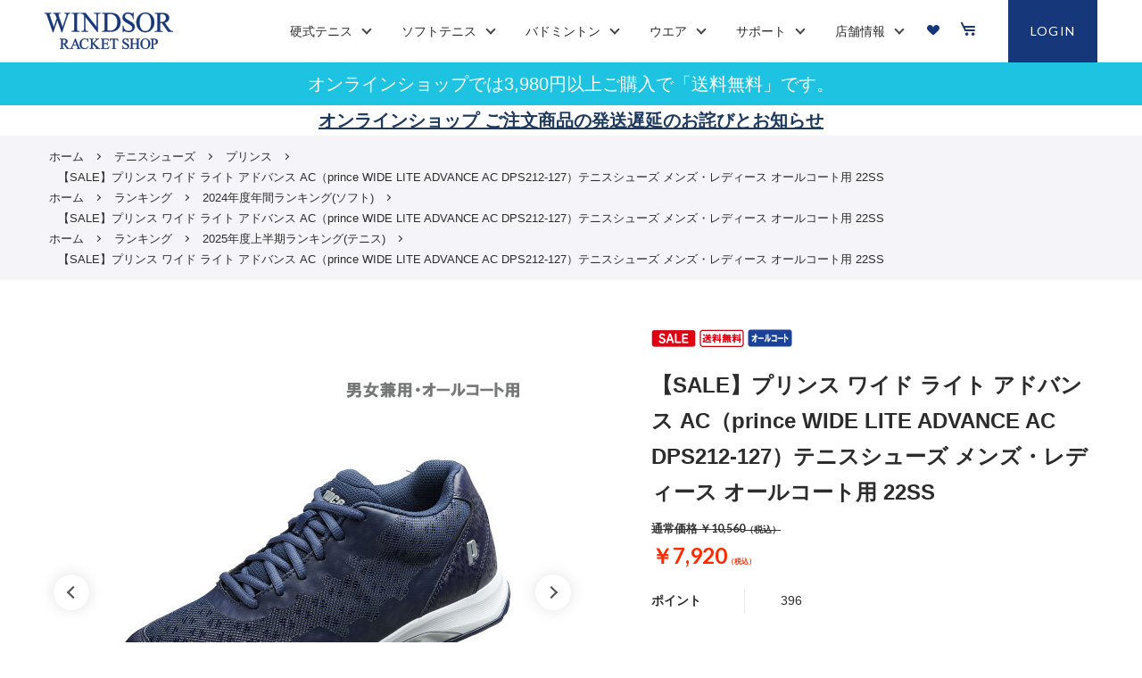

--- FILE ---
content_type: text/html; charset=utf-8
request_url: https://www.windsorracket.co.jp/shop/g/gDPS212-127245/
body_size: 22857
content:
<!DOCTYPE html>
<html data-browse-mode="P" lang="ja" >
<head>
<meta charset="UTF-8">
<title>ウインザーオンラインショップ【SALE】プリンス ワイド ライト アドバンス AC（prince WIDE LITE ADVANCE AC DPS212-127）テニスシューズ メンズ・レディース オールコート用 22SS(24.5cm): テニスシューズのページです。</title>
<link rel="canonical" href="https://www.windsorracket.co.jp/shop/g/gDPS212-127225/">


<meta name="description" content="ウインザーオンラインショップ【SALE】プリンス ワイド ライト アドバンス AC（prince WIDE LITE ADVANCE AC DPS212-127）テニスシューズ メンズ・レディース オールコート用 22SS(24.5cm)のページです。">
<meta name="keywords" content=",オンラインショップ,テニス,バドミントン,パデルDPS212-127245,【SALE】プリンス ワイド ライト アドバンス AC（prince WIDE LITE ADVANCE AC DPS212-127）テニスシューズ メンズ・レディース オールコート用 22SS,24.5cm,通販,通信販売,オンラインショップ,買い物,ショッピング">

<meta name="wwwroot" content="" />
<meta name="rooturl" content="https://www.windsorracket.co.jp" />
<meta name="viewport" content="width=1200">
<link rel="stylesheet" type="text/css" href="https://ajax.googleapis.com/ajax/libs/jqueryui/1.12.1/themes/ui-lightness/jquery-ui.min.css">
<link rel="stylesheet" type="text/css" href="https://maxcdn.bootstrapcdn.com/font-awesome/4.7.0/css/font-awesome.min.css">
<link rel="stylesheet" type="text/css" href="/css/sys/reset.css">
<link rel="stylesheet" type="text/css" href="/css/sys/base.css">
<link rel="stylesheet" type="text/css" href="/css/sys/base_form.css">
<link rel="stylesheet" type="text/css" href="/css/sys/base_misc.css">
<link rel="stylesheet" type="text/css" href="/css/sys/layout.css">
<link rel="stylesheet" type="text/css" href="/css/sys/block_common.css">
<link rel="stylesheet" type="text/css" href="/css/sys/block_customer.css">
<link rel="stylesheet" type="text/css" href="/css/sys/block_goods.css">
<link rel="stylesheet" type="text/css" href="/css/sys/block_order.css">
<link rel="stylesheet" type="text/css" href="/css/sys/block_misc.css">
<link rel="stylesheet" type="text/css" href="/css/sys/block_store.css">
<script src="https://ajax.googleapis.com/ajax/libs/jquery/3.4.1/jquery.min.js"></script>
<script src="https://ajax.googleapis.com/ajax/libs/jqueryui/1.12.1/jquery-ui.min.js"></script>
<script src="/lib/jquery.cookie.js"></script>
<script src="/lib/jquery.balloon.js"></script>
<script src="/lib/goods/jquery.tile.min.js"></script>
<script src="/lib/modernizr-custom.js"></script>
<script src="/lib/trunk8.js"></script>
<script src="/js/sys/tmpl.js"></script>
<script src="/js/sys/msg.js"></script>
<script src="/js/sys/sys.js"></script>
<script src="/js/sys/common.js"></script>
<script src="/js/sys/search_suggest.js"></script>
<script src="/js/sys/ui.js"></script>

<!-- Google Tag Manager -->
<script>(function(w,d,s,l,i){w[l]=w[l]||[];w[l].push({'gtm.start':
new Date().getTime(),event:'gtm.js'});var f=d.getElementsByTagName(s)[0],
j=d.createElement(s),dl=l!='dataLayer'?'&l='+l:'';j.async=true;j.src=
'https://www.googletagmanager.com/gtm.js?id='+i+dl;f.parentNode.insertBefore(j,f);
})(window,document,'script','dataLayer','GTM-55ZFK3D');</script>
<!-- End Google Tag Manager -->

<link rel="stylesheet" type="text/css" href="/css/usr/base.css">
<link rel="stylesheet" type="text/css" href="/css/usr/layout.css">
<link rel="stylesheet" type="text/css" href="/css/usr/block.css">
<link rel="stylesheet" type="text/css" href="/css/usr/user.css">
<link rel="stylesheet" type="text/css" href="/css/usr/slick.css">
<link rel="stylesheet" type="text/css" href="/css/usr/color.css">
<script src="/js/usr/tmpl.js"></script>
<script src="/js/usr/msg.js"></script>
<script src="/js/usr/user.js"></script>
<script src="/js/usr/slick.min.js"></script>
<script src="/lib/lazysizes.min.js"></script>
<link rel="SHORTCUT ICON" href="/favicon.ico">
<script src="/js/windsorracket.js"></script>
<script src="/js/windsorracket_pc.js"></script>
<!-- etm meta -->
<meta property="etm:device" content="desktop" />
<meta property="etm:page_type" content="goods" />
<meta property="etm:cart_item" content="[]" />
<meta property="etm:attr" content="" />
<meta property="etm:goods_detail" content="{&quot;goods&quot;:&quot;DPS212-127245&quot;,&quot;category&quot;:&quot;4262&quot;,&quot;name&quot;:&quot;【SALE】プリンス ワイド ライト アドバンス AC（prince WIDE LITE ADVANCE AC DPS212-127）テニスシューズ メンズ・レディース オールコート用 22SS&quot;,&quot;variation_name1&quot;:&quot;24.5cm&quot;,&quot;variation_name2&quot;:&quot;&quot;,&quot;item_code&quot;:&quot;&quot;,&quot;backorder_fg&quot;:&quot;0&quot;,&quot;s_dt&quot;:&quot;&quot;,&quot;f_dt&quot;:&quot;&quot;,&quot;release_dt&quot;:&quot;&quot;,&quot;regular&quot;:&quot;0&quot;,&quot;set_fg&quot;:&quot;0&quot;,&quot;stock_status&quot;:&quot;0&quot;,&quot;price&quot;:&quot;7920&quot;,&quot;sale_fg&quot;:&quot;true&quot;,&quot;brand&quot;:&quot;&quot;,&quot;brand_name&quot;:&quot;&quot;,&quot;category_name&quot;:&quot;プリンス&quot;}" />
<meta property="etm:goods_keyword" content="[{&quot;goods&quot;:&quot;DPS212-127245&quot;,&quot;stock&quot;:&quot;22SS&quot;},{&quot;goods&quot;:&quot;DPS212-127245&quot;,&quot;stock&quot;:&quot;24.5CM&quot;},{&quot;goods&quot;:&quot;DPS212-127245&quot;,&quot;stock&quot;:&quot;AC（DPS212127カラー）［PRINCE&quot;},{&quot;goods&quot;:&quot;DPS212-127245&quot;,&quot;stock&quot;:&quot;AC（DPS212-127カラー）［PRINCE&quot;},{&quot;goods&quot;:&quot;DPS212-127245&quot;,&quot;stock&quot;:&quot;DPS212127245&quot;},{&quot;goods&quot;:&quot;DPS212-127245&quot;,&quot;stock&quot;:&quot;DPS212-127245&quot;},{&quot;goods&quot;:&quot;DPS212-127245&quot;,&quot;stock&quot;:&quot;アドバンス&quot;},{&quot;goods&quot;:&quot;DPS212-127245&quot;,&quot;stock&quot;:&quot;イチオシシューズ&quot;},{&quot;goods&quot;:&quot;DPS212-127245&quot;,&quot;stock&quot;:&quot;オールコート用&quot;},{&quot;goods&quot;:&quot;DPS212-127245&quot;,&quot;stock&quot;:&quot;シューズ&quot;},{&quot;goods&quot;:&quot;DPS212-127245&quot;,&quot;stock&quot;:&quot;テニスシューズ・シューズACC&quot;},{&quot;goods&quot;:&quot;DPS212-127245&quot;,&quot;stock&quot;:&quot;プリンス&quot;},{&quot;goods&quot;:&quot;DPS212-127245&quot;,&quot;stock&quot;:&quot;ワイドライト&quot;},{&quot;goods&quot;:&quot;DPS212-127245&quot;,&quot;stock&quot;:&quot;男女兼用]&quot;}]" />
<meta property="etm:goods_event" content="[]" />
<meta property="etm:goods_genre" content="[{&quot;genre&quot;:&quot;3007&quot;,&quot;name&quot;:&quot;プリンス&quot;,&quot;goods&quot;:&quot;DPS212-127245&quot;},{&quot;genre&quot;:&quot;3035&quot;,&quot;name&quot;:&quot;テニスシューズ・シューズACC&quot;,&quot;goods&quot;:&quot;DPS212-127245&quot;},{&quot;genre&quot;:&quot;3054&quot;,&quot;name&quot;:&quot;【SALE SHOES】&quot;,&quot;goods&quot;:&quot;DPS212-127245&quot;},{&quot;genre&quot;:&quot;8008&quot;,&quot;name&quot;:&quot;2024年度年間ランキング(ソフト)&quot;,&quot;goods&quot;:&quot;DPS212-127245&quot;},{&quot;genre&quot;:&quot;8009&quot;,&quot;name&quot;:&quot;2025年度上半期ランキング(テニス)&quot;,&quot;goods&quot;:&quot;DPS212-127245&quot;}]" />

<script async src="https://s.yimg.jp/images/listing/tool/cv/ytag.js"></script>
<script>
window.yjDataLayer = window.yjDataLayer || [];
function ytag() { yjDataLayer.push(arguments); }
 
ytag({"type":"ycl_cookie","config":{"ycl_use_non_cookie_storage":true}});

ytag({"type":"ycl_cookie_extended"});

</script>
<!-- Global site tag (gtag.js) - Google Ads: 983587674 -->
<script async src="https://www.googletagmanager.com/gtag/js?id=AW-983587674"></script>
<script>
  window.dataLayer = window.dataLayer || [];
  function gtag(){dataLayer.push(arguments);}
  gtag('js', new Date());

  gtag('config', 'AW-983587674');
</script>

<!-- Global site tag (gtag.js) - Google Analytics -->
<script async src="https://www.googletagmanager.com/gtag/js?id=G-D0HEC1H3RJ"></script>
<script>
  const tracking_code = "G-D0HEC1H3RJ";
  window.dataLayer = window.dataLayer || [];
  function gtag(){dataLayer.push(arguments);}
  gtag('js', new Date());
  gtag('config', tracking_code, { send_page_view: false });

window.onload = function(){
  var mailDom = document.getElementsByName('uid');
  var pwdDom = document.getElementsByName('pwd');
  var certDom = document.getElementsByName('cert_key');

  if(!((mailDom.length > 0 && pwdDom.length > 0) || certDom.length > 0)) {
    gtag('config', tracking_code);
  }
};
</script>

<!-- Meta Pixel Code -->
<script>
!function(f,b,e,v,n,t,s)
{if(f.fbq)return;n=f.fbq=function(){n.callMethod?
n.callMethod.apply(n,arguments):n.queue.push(arguments)};
if(!f._fbq)f._fbq=n;n.push=n;n.loaded=!0;n.version='2.0';
n.queue=[];t=b.createElement(e);t.async=!0;
t.src=v;s=b.getElementsByTagName(e)[0];
s.parentNode.insertBefore(t,s)}(window, document,'script',
'https://connect.facebook.net/en_US/fbevents.js');
fbq('init', '1353717369062691');
fbq('track', 'PageView');
</script>
<noscript><img height="1" width="1" style="display:none"
src="https://www.facebook.com/tr?id=1353717369062691&ev=PageView&noscript=1"
/></noscript>
<!-- End Meta Pixel Code -->
<script src="/js/usr/goods.js"></script>
<!-- Global site tag (gtag.js) - Google Ads: 983587674 -->
<script async src="https://www.googletagmanager.com/gtag/js?id=AW-983587674"></script>
<script>
  window.dataLayer = window.dataLayer || [];
  function gtag(){dataLayer.push(arguments);}
  gtag('js', new Date());

  gtag('config', 'AW-983587674');
</script>
<!-- etm meta -->

<script src="/js/sys/goods_ajax_bookmark.js"></script>
<script src="/js/sys/goods_ajax_quickview.js"></script>




</head>
<body class="page-goods" >

<!-- Google Tag Manager (noscript) -->
<noscript><iframe src="https://www.googletagmanager.com/ns.html?id=GTM-55ZFK3D"
height="0" width="0" style="display:none;visibility:hidden"></iframe></noscript>
<!-- End Google Tag Manager (noscript) -->



<div id="fb-root"></div>
<script>(function(d, s, id) {
  var js, fjs = d.getElementsByTagName(s)[0];
  if (d.getElementById(id)) return;
  js = d.createElement(s); js.id = id;
  js.src = "//connect.facebook.net/ja_JP/sdk.js#xfbml=1&version=v2.3";
  fjs.parentNode.insertBefore(js, fjs);
}(document, 'script', 'facebook-jssdk'));
</script>

<div class="wrapper">
	
		
		
				<!-- header -->
<div class="header-pt2" id="header-wrapper">
<header class="pane-header active" id="header">
<div class="container">
<div class="block-header-logo"><a class="block-header-logo--link" href="/shop"><img alt="sitelogo" class="block-header-logo--img" src="/img/usr/common/sitelogo.png" /></a></div>

<nav class="pane-globalnav">
<div class="container">
<div class="block-globalnav">
<ul class="block-globalnav--item-list">
	<li class="js-animation-hover"><span>硬式テニス</span>

	<div class="block-globalnav-menu">
	<div class="inner">
	<div class="block-globalnav-menu-sub">
	<h2>硬式テニス<span>TENNIS</span></h2>

	<ul>
		<li>
		<ul>
			<li><a href="/shop/c/c4001/">ラケット</a></li>
		</ul>
		</li>
		<li>
		<ul>
			<li><a href="/shop/c/c4002/">ストリング</a></li>
		</ul>
		</li>
		<li>
		<ul>
			<li><a href="/shop/c/c41/">ボール</a></li>
		</ul>
		</li>
		<li>
		<ul>
			<li><a href="/shop/c/c42/">テニスシューズ</a></li>
		</ul>
		</li>
	</ul>
	</div>
	</div>
	</div>
	</li>
	<li class="js-animation-hover"><span>ソフトテニス</span>
	<div class="block-globalnav-menu">
	<div class="inner">
	<div class="block-globalnav-menu-sub">
	<h2>ソフトテニス<span>SOFT TENNIS</span></h2>

	<ul>
		<li>
		<ul>
			<li><a href="/shop/c/c4501/">ラケット</a></li>
		</ul>
		</li>
		<li>
		<ul>
			<li><a href="/shop/c/c4502/">ストリング</a></li>
		</ul>
		</li>
		<li>
		<ul>
			<li><a href="/shop/c/c46/">ボール</a></li>
		</ul>
		</li>
	</ul>
	</div>
	</div>
	</div>
	</li>
	<li class="js-animation-hover"><span>バドミントン</span>
	<div class="block-globalnav-menu">
	<div class="inner">
	<div class="block-globalnav-menu-sub">
	<h2>バドミントン<span>BADMINTON</span></h2>

	<ul>
		<li>
		<ul>
			<li><a href="/shop/c/c5001/">ラケット</a></li>
		</ul>
		</li>
		<li>
		<ul>
			<li><a href="/shop/c/c5002/">ストリング</a></li>
		</ul>
		</li>
		<li>
		<ul>
			<li><a href="/shop/c/c51/">シャトル</a></li>
		</ul>
		</li>
		<li>
		<ul>
			<li><a href="/shop/c/c52/">バドミントンシューズ</a></li>
		</ul>
		</li>
	</ul>
	</div>
	</div>
	</div>
	</li>
	<li class="js-animation-hover"><span>ウエア</span>
	<div class="block-globalnav-menu">
	<div class="inner">
	<div class="block-globalnav-menu-sub">
	<h2>ウエア<span>WEAR</span></h2>

	<ul>
		<li>
		<ul>
			<li><a href="/shop/c/c30/">ウエア一覧</a></li>
		</ul>
		</li>
		<li>
		<ul>
			<li><a href="/shop/c/c30/?filtercode9=Mens">メンズ</a></li>
		</ul>
		</li>
		<li>
		<ul>
			<li><a href="/shop/c/c30/?filtercode9=Ladies">レディ－ス</a></li>
		</ul>
		</li>
		<li>
		<ul>
			<li><a href="/shop/c/c30/?filtercode9=Junior">ジュニア</a></li>
		</ul>
		</li>
	</ul>
	</div>
	</div>
	</div>
	</li>

	<li class="js-animation-hover"><span>サポート</span>
	<div class="block-globalnav-menu">
	<div class="inner">
	<div class="block-globalnav-menu-sub">
	<h2>サポート<span>SUPPORT</span></h2>

	<ul>
		<li>
		<ul>
			<li><a href="/shop/contact/contact.aspx">お問い合わせ</a></li>
		</ul>
		</li>
		<li>
		<ul>
			<li><a href="/shop/pages/service.aspx">サービスガイド</a></li>
		</ul>
		</li>
		<li>
		<ul>
			<li><a href="/shop/pages/realstore_guide.aspx">お買い物ガイド(実店舗)</a></li>
		</ul>
		</li>
		<li>
		<ul>
			<li><a href="/shop/pages/guide.aspx">お買い物ガイド(オンライン)</a></li>
		</ul>
		</li>

	</ul>
	</div>
	</div>
	</div>
	</li>
	<li class="js-animation-hover"><span>店舗情報</span>
	<div class="block-globalnav-menu">
	<div class="inner">
	<div class="block-globalnav-menu-sub">
	<h2>店舗情報<span>STORE</span></h2>

	<ul>
		<li>
		<ul>
			<li><a href="/blog/bloglist/">【店舗ブログTOP】</a></li>
		</ul>
		</li>
		<li>
		<ul>
			<li><a href="/blog/blog/s0001/">横浜店</a></li>
		</ul>
		</li>
		<li>
		<ul>
			<li><a href="/blog/blog/s0002/">新宿店</a></li>
		</ul>
		</li>
		<li>
		<ul>
			<li><a href="/blog/blog/s0003/">渋谷店</a></li>
		</ul>
		</li>
		<li>
		<ul>
			<li><a href="/blog/blog/s0004/">池袋店</a></li>
		</ul>
		</li>
		<li>
		<ul>
			<li><a href="/blog/blog/s0006/">町田店</a></li>
		</ul>
		</li>
		<li>
		<ul>
			<li><a href="/blog/blog/s0007/">秋葉原店</a></li>
		</ul>
		</li>
		<li>
		<ul>
			<li><a href="/blog/blog/s0008/">藤沢店</a></li>
		</ul>
		</li>
		<li>
		<ul>
			<li><a href="/blog/blog/s0011/">大宮店</a></li>
		</ul>
		</li>
		<li>
		<ul>
			<li><a href="/blog/blog/s0012/">立川店</a></li>
		</ul>
		</li>
		<li>
		<ul>
			<li><a href="/blog/blog/s0013/">聖蹟桜ヶ丘店</a></li>
		</ul>
		</li>
		<li>
		<ul>
			<li><a href="/blog/blog/s0050/">梅田店</a></li>
		</ul>
		</li>
	</ul>
	</div>
	</div>
	</div>
	</li>
	<li class="block-globalnav--bookmark"><a href="/shop/customer/bookmark.aspx"><img alt="bookmark" src="/img/usr/common/h_bookmark.png" /></a></li>
	<li class="block-globalnav--cart"><a class="text-hover-color" href="/shop/cart/cart.aspx"><img alt="cart" src="/img/usr/common/h_cart.png" /></a></li>
	<li class="block-globalnav--login"><a href="/shop/customer/menu.aspx">LOGIN</a></li>
</ul>
</div>
</div>
</nav>
<!-- nav --></div>
<!-- container --></header>
</div>

<div id="header-news">
<p>オンラインショップでは3,980円以上ご購入で「送料無料」です。</p>
<!--<p>オンラインショップでは1/2～1/5まで「送料無料」</p>-->
</div>
<!-- header -->
				
					<!--<p style="text-align:center">元日に発生した令和6年能登半島地震により被災された全ての方々に心よりお見舞い申し上げます。<br />
被災された地域の皆様の安全と健康を切に願うとともに、一日も早い復旧・復興を願い、私どもも微力ながらお役に立てるよう努めてまいります。</p><br>--><!--<center>
<u><a href="https://www.windsorracket.co.jp/blog/blog/b13806/">【8/19～9/15抽選】YONEX ビクターアクセルセンモデル 抽選申し込みフォーム</a></u>
</center>--><!--<center>
<a href="https://www.windsorracket.co.jp/shop/pg/1nenmatunenshi-info-2026/" 
   style="font-size:20px; font-weight:bold; color:#1E3A5F; text-decoration:underline;">
   【ご案内】店舗　年末年始営業時間のご案内
</a>
</center>-->

<!--<center>
<u><a href="https://www.windsorracket.co.jp/shop/pg/1nenmatunenshi-info-2026/">年末年始営業時間のご案内</a></u>
</center>-->


<!--<center>
<a href="https://www.windsorracket.co.jp/shop/pages/newyearsale2026.aspx" style="font-size:20px; font-weight:bold; color:#1E3A5F; text-decoration:underline;">【 1/9～1/12 】オンラインショップ初売り ポイント10倍 開催</a><br />
<span style="font-size:16px;">開催期間中￥1,000 OFFクーポンを配信中！</span><br />
<span style="font-size:16px;"><span style="color:#FF0000;">クーポンコード：n2026sale</span></span></center>-->

<center>
<a href="https://www.windsorracket.co.jp/shop/pg/12026hatuuritien/" style="font-size:20px; font-weight:bold; color:#1E3A5F; text-decoration:underline;">オンラインショップ ご注文商品の発送遅延のお詫びとお知らせ</a><br />
</center>
	

<link href="/css/usr/lightbox.css" rel="stylesheet" type="text/css" /><script src="/lib/goods/lightbox.js"></script>
				
		
	
	
<div class="pane-topic-path">
	<div class="container">
		<div class="block-topic-path">
	<ul class="block-topic-path--list" id="bread-crumb-list" itemscope itemtype="https://schema.org/BreadcrumbList">
		<li class="block-topic-path--category-item block-topic-path--item__home" itemscope itemtype="https://schema.org/ListItem" itemprop="itemListElement">
	<a href="https://www.windsorracket.co.jp/shop/" itemprop="item">
		<span itemprop="name">ホーム</span>
	</a>
	<meta itemprop="position" content="1" />
</li>

<li class="block-topic-path--category-item" itemscope itemtype="https://schema.org/ListItem" itemprop="itemListElement">
	&gt;
	<a href="https://www.windsorracket.co.jp/shop/c/c42/" itemprop="item">
		<span itemprop="name">テニスシューズ</span>
	</a>
	<meta itemprop="position" content="2" />
</li>


<li class="block-topic-path--category-item" itemscope itemtype="https://schema.org/ListItem" itemprop="itemListElement">
	&gt;
	<a href="https://www.windsorracket.co.jp/shop/c/c4262/" itemprop="item">
		<span itemprop="name">プリンス</span>
	</a>
	<meta itemprop="position" content="3" />
</li>


<li class="block-topic-path--category-item block-topic-path--item__current" itemscope itemtype="https://schema.org/ListItem" itemprop="itemListElement">
	&gt;
	<a href="https://www.windsorracket.co.jp/shop/g/gDPS212-127245/" itemprop="item">
		<span itemprop="name">【SALE】プリンス ワイド ライト アドバンス AC（prince WIDE LITE ADVANCE AC DPS212-127）テニスシューズ メンズ・レディース オールコート用 22SS</span>
	</a>
	<meta itemprop="position" content="4" />
</li>


	</ul>


	<ul class="block-topic-path--list" id="bread-crumb-list" itemscope itemtype="https://schema.org/BreadcrumbList">
		<li class="block-topic-path--genre-item block-topic-path--item__home" itemscope itemtype="https://schema.org/ListItem" itemprop="itemListElement">
	<a href="https://www.windsorracket.co.jp/shop/" itemprop="item">
		<span itemprop="name">ホーム</span>
	</a>
	<meta itemprop="position" content="1" />
</li>

<li class="block-topic-path--genre-item" itemscope itemtype="https://schema.org/ListItem" itemprop="itemListElement">
	&gt;
	<a href="https://www.windsorracket.co.jp/shop/r/r80/" itemprop="item">
		<span itemprop="name">ランキング</span>
	</a>
	<meta itemprop="position" content="2" />
</li>


<li class="block-topic-path--genre-item" itemscope itemtype="https://schema.org/ListItem" itemprop="itemListElement">
	&gt;
	<a href="https://www.windsorracket.co.jp/shop/r/r8008/" itemprop="item">
		<span itemprop="name">2024年度年間ランキング(ソフト)</span>
	</a>
	<meta itemprop="position" content="3" />
</li>


<li class="block-topic-path--genre-item block-topic-path--item__current" itemscope itemtype="https://schema.org/ListItem" itemprop="itemListElement">
	&gt;
	<a href="https://www.windsorracket.co.jp/shop/g/gDPS212-127245/" itemprop="item">
		<span itemprop="name">【SALE】プリンス ワイド ライト アドバンス AC（prince WIDE LITE ADVANCE AC DPS212-127）テニスシューズ メンズ・レディース オールコート用 22SS</span>
	</a>
	<meta itemprop="position" content="4" />
</li>


	</ul>


	<ul class="block-topic-path--list" id="bread-crumb-list" itemscope itemtype="https://schema.org/BreadcrumbList">
		<li class="block-topic-path--genre-item block-topic-path--item__home" itemscope itemtype="https://schema.org/ListItem" itemprop="itemListElement">
	<a href="https://www.windsorracket.co.jp/shop/" itemprop="item">
		<span itemprop="name">ホーム</span>
	</a>
	<meta itemprop="position" content="1" />
</li>

<li class="block-topic-path--genre-item" itemscope itemtype="https://schema.org/ListItem" itemprop="itemListElement">
	&gt;
	<a href="https://www.windsorracket.co.jp/shop/r/r80/" itemprop="item">
		<span itemprop="name">ランキング</span>
	</a>
	<meta itemprop="position" content="2" />
</li>


<li class="block-topic-path--genre-item" itemscope itemtype="https://schema.org/ListItem" itemprop="itemListElement">
	&gt;
	<a href="https://www.windsorracket.co.jp/shop/r/r8009/" itemprop="item">
		<span itemprop="name">2025年度上半期ランキング(テニス)</span>
	</a>
	<meta itemprop="position" content="3" />
</li>


<li class="block-topic-path--genre-item block-topic-path--item__current" itemscope itemtype="https://schema.org/ListItem" itemprop="itemListElement">
	&gt;
	<a href="https://www.windsorracket.co.jp/shop/g/gDPS212-127245/" itemprop="item">
		<span itemprop="name">【SALE】プリンス ワイド ライト アドバンス AC（prince WIDE LITE ADVANCE AC DPS212-127）テニスシューズ メンズ・レディース オールコート用 22SS</span>
	</a>
	<meta itemprop="position" content="4" />
</li>


	</ul>

</div>
	</div>
</div>
<div class="pane-contents">
<div class="container">

<div class="pane-left-menu">
<div id="block_of_free1" class="block-free-1">


		<!--<div class="block-left-menu--store-banner"><a href="/blog/storelist/"><img alt="店舗情報" src="/img/usr/common/left_shop_banner.png" /></a></div>-->
<!--<div class="block-left-menu--store-banner"><a href="/blog/bloglist/"><img alt="店舗ブログ" src="/img/usr/common/shopblog_230_80.png" /></a></div>-->
<!--<div class="block-left-menu--store-banner"><a href="https://www.windsorracket.co.jp/site/point5day/index.html"><img alt="ポイント5倍デー" src="/img/usr/common/point_5_day_230_80.jpg" /></a></div>-->
<!--<div class="block-left-menu--store-banner"><a href="https://www.windsorracket.co.jp/blog/blog/b9359/"><img alt="【CP】#テニスウェア着てみました" src="/img/usr/common/insta_23ss_cp_230_115.jpg" /></a></div>-->
<!--<div class="block-left-menu--store-banner"><a href="https://bit.ly/3LSXr1r" target="_blank"><img alt="#テニスウェア着てみました" src="/img/usr/common/instagram_230_115.jpg" /></a></div>-->
<!--<div class="block-left-menu--store-banner"><a href="https://www.windsorracket.co.jp/blog/blog/b4715/"><img alt="アプリクーポン" src="/img/usr/common/ap_230_115.jpg" /></a></div>-->
<!--<div class="block-left-menu--store-banner"><a href="https://www.windsorracket.co.jp/img/usr/common/harikae_racketko_600.jpg"><img alt="ストリングの張替時期" src="/img/usr/common/tennis_string_change_230_80.jpg" /></a></div>-->
<!--<div class="block-left-menu--store-banner"><a href="https://www.windsorracket.co.jp/img/usr/common/top10reasonstoplaytennis_C.jpg"><img alt="テニスをすべき10の理由" src="/img/usr/common/tennis_play_reason_230_80.jpg" /></a></div>-->
<!--<div class="block-left-menu--store-banner"><a href="https://www.windsorracket.co.jp/shop/pages/taxfree.aspx"><img alt="免税" src="/img/usr/common/taxfree_230_80.jpg" /></a></div>-->
<!--<div class="block-left-menu--store-banner"><a href="https://www.windsorracket.co.jp/img/usr/pdf/windsor_racket_reuse.pdf"><img alt="リユース" src="/img/usr/common/windsor_reuse_230_115.jpg" /></a></div>-->


</div>
<div id="block_of_searchbox" class="block-search-box">


		<form action="/shop/goods/search.aspx" method="get" name="frmSearch">
<div class="block-search-box--form">
<input type="hidden" name="search" value="x">
<input name="keyword" type="text" class="block-search-box--keyword js-suggest-search" tabindex="1" value="" size="8" autocomplete="off" data-suggest-submit="on">
<button type="submit" name="search" value="search" class="block-search-box--search-submit btn btn-default"><i class="fa fa-search" aria-hidden="true"></i></button>
</div>
</form>
<p class="block-search-box--search-detail"><a href="/shop/goods/search.aspx" tabindex="1">詳細検索はこちら</a></p>



</div>
<div id="block_of_leftmenu_top" class="block-left-menu-top">


		<!--<div class="block-left-menu--store-banner">
			<a href="https://www.windsorracket.co.jp/shop/e/egeeknews/"><img src="/img/usr/common/geek_news_230.jpg" alt="GEEK通信"></a>
　　　　　　　</div>-->
<!--<div class="block-left-menu--store-banner">
			<a href="https://www.windsorracket.co.jp/blog/blog/b4715/"><img src="/img/usr/common/coupon_230_115.jpg" alt="アプリクーポン"></a>
　　　　　　　</div>-->

<!--<div class="block-left-menu--store-banner">
			<a href="https://bit.ly/3dgIDq8"><img src="/img/usr/common/team_uniform_230_115.jpg" alt="ユニフォーム相談窓口"></a>
　　　　　　　</div>-->
<!--<div class="block-left-menu--store-banner">
			<a href="https://tennis365.net/"><img src="/img/usr/common/365_230_left.jpg" alt="tennis365"></a>
　　　　　　　</div>-->
<!--<div class="block-left-menu--store-banner">
			<a href="/blog/blog/b268/"><img src="/img/usr/common/trackman_213_129.jpg" alt="トラックマンラケットカウンセリング"></a>
　　　　　　　</div>-->
<!--<div class="block-left-menu--store-banner">
			<a href="/blog/blog/b261/"><img src="/img/usr/common/windsor_footlook_230_139_leftbanner.jpg" alt="足型計測会"></a>
　　　　　　　</div>-->


</div>
<div id="block_of_jscart" class="block-jscart">
<script type="text/javascript">
var crsirefo_jscart = "";
</script>


		<h2 class="block-jscart--header">CART<span>買い物かご</span></h2>
<div id="jscart_replace_" class="block-jscart--body"></div>
<script src="/js/sys/goods_cartlist.js"></script>



</div>
<div id="block_of_leftmenu_middle" class="block-left-menu-middle">


		<!--<div class="block-left-menu--store-banner">
			<a href="https://www.windsorracket.co.jp/shop/r/r300421/"><img src="/img/usr/24CX_230px.jpg" alt="23PRESTIGE"></a>
　　　　　　　</div>-->


</div>
<div id="block_of_categorytree" class="block-category-tree">
<h2 class="block-category-tree--header">CATEGORY<span>カテゴリーから探す</span></h2>



<ul class="block-category-tree--items block-category-tree--level-1">

	<li class="block-category-tree--item">


	<a href="/shop/c/c10/"><span>オンラインバーゲン</span></a>

	<div class="block-category-frame block-frame-2 js-category-frame">

<ul class="block-category-tree--items block-category-tree--level-2">

	<li class="block-category-tree--item">


	<a href="/shop/c/c1010/"><span>ウエア</span></a>

	
	</li>

</ul>
</div>


	</li>

	<li class="block-category-tree--item">


	<a href="/shop/c/c15/"><span>予約商品</span></a>

	<div class="block-category-frame block-frame-2 js-category-frame">

<ul class="block-category-tree--items block-category-tree--level-2">

	<li class="block-category-tree--item">


	<a href="/shop/c/c1510/"><span>ラケット</span></a>

	
	</li>

	<li class="block-category-tree--item">


	<a href="/shop/c/c1520/"><span>シューズ</span></a>

	
	</li>

</ul>
</div>


	</li>

	<li class="block-category-tree--item">


	<a href="/shop/c/c30/"><span>ウエア</span></a>

	<div class="block-category-frame block-frame-2 js-category-frame">

<ul class="block-category-tree--items block-category-tree--level-2">

	<li class="block-category-tree--item">


	<a href="/shop/c/c3010/"><span>アドミラル</span></a>

	
	</li>

	<li class="block-category-tree--item">


	<a href="/shop/c/c3011/"><span>アシックス</span></a>

	
	</li>

	<li class="block-category-tree--item">


	<a href="/shop/c/c3012/"><span>アディダス</span></a>

	
	</li>

	<li class="block-category-tree--item">


	<a href="/shop/c/c3020/"><span>ゴールドウィン</span></a>

	
	</li>

	<li class="block-category-tree--item">


	<a href="/shop/c/c3022/"><span>ゴーセン</span></a>

	
	</li>

	<li class="block-category-tree--item">


	<a href="/shop/c/c3030/"><span>セットイン</span></a>

	
	</li>

	<li class="block-category-tree--item">


	<a href="/shop/c/c3033/"><span>セントクリストファー</span></a>

	
	</li>

	<li class="block-category-tree--item">


	<a href="/shop/c/c3035/"><span>ダイアデム</span></a>

	
	</li>

	<li class="block-category-tree--item">


	<a href="/shop/c/c3040/"><span>ダンロップ</span></a>

	
	</li>

	<li class="block-category-tree--item">


	<a href="/shop/c/c3050/"><span>ナイキ</span></a>

	
	</li>

	<li class="block-category-tree--item">


	<a href="/shop/c/c3051/"><span>ニューバランス</span></a>

	
	</li>

	<li class="block-category-tree--item">


	<a href="/shop/c/c3059/"><span>ブルイク</span></a>

	
	</li>

	<li class="block-category-tree--item">


	<a href="/shop/c/c3060/"><span>バボラ</span></a>

	
	</li>

	<li class="block-category-tree--item">


	<a href="/shop/c/c3062/"><span>フィラ</span></a>

	
	</li>

	<li class="block-category-tree--item">


	<a href="/shop/c/c3063/"><span>プリンス</span></a>

	
	</li>

	<li class="block-category-tree--item">


	<a href="/shop/c/c3064/"><span>ヘッド</span></a>

	
	</li>

	<li class="block-category-tree--item">


	<a href="/shop/c/c3067/"><span>バルデマッチ</span></a>

	
	</li>

	<li class="block-category-tree--item">


	<a href="/shop/c/c3068/"><span>ハイドロゲン</span></a>

	
	</li>

	<li class="block-category-tree--item">


	<a href="/shop/c/c3070/"><span>ミズノ</span></a>

	
	</li>

	<li class="block-category-tree--item">


	<a href="/shop/c/c3092/"><span>ヤケーヌ</span></a>

	
	</li>

	<li class="block-category-tree--item">


	<a href="/shop/c/c3080/"><span>ヨネックス</span></a>

	
	</li>

	<li class="block-category-tree--item">


	<a href="/shop/c/c3090/"><span>ラコステ</span></a>

	
	</li>

	<li class="block-category-tree--item">


	<a href="/shop/c/c3091/"><span>ルコックスポルティフ</span></a>

	
	</li>

	<li class="block-category-tree--item">


	<a href="/shop/c/c3093/"><span>ルフ</span></a>

	
	</li>

	<li class="block-category-tree--item">


	<a href="/shop/c/c3094/"><span>ローチェ</span></a>

	
	</li>

	<li class="block-category-tree--item">


	<a href="/shop/c/c3099/"><span>その他</span></a>

	
	</li>

</ul>
</div>


	</li>

	<li class="block-category-tree--item">


	<a href="/shop/c/c40/"><span>硬式テニス</span></a>

	<div class="block-category-frame block-frame-2 js-category-frame">

<ul class="block-category-tree--items block-category-tree--level-2">

	<li class="block-category-tree--item">


	<a href="/shop/c/c4001/"><span>ラケット</span></a>

	<div class="block-category-frame block-frame-3 js-category-frame">

<ul class="block-category-tree--items block-category-tree--level-3">

	<li class="block-category-tree--item">


	<a href="/shop/c/c400110/"><span>ウイルソン</span></a>

	
	</li>

	<li class="block-category-tree--item">


	<a href="/shop/c/c400125/"><span>クナイスル</span></a>

	
	</li>

	<li class="block-category-tree--item">


	<a href="/shop/c/c400130/"><span>スノワート</span></a>

	
	</li>

	<li class="block-category-tree--item">


	<a href="/shop/c/c400140/"><span>ダイアデム</span></a>

	
	</li>

	<li class="block-category-tree--item">


	<a href="/shop/c/c400141/"><span>ダンロップ</span></a>

	
	</li>

	<li class="block-category-tree--item">


	<a href="/shop/c/c400142/"><span>テクニファイバー</span></a>

	
	</li>

	<li class="block-category-tree--item">


	<a href="/shop/c/c400143/"><span>ラコステ</span></a>

	
	</li>

	<li class="block-category-tree--item">


	<a href="/shop/c/c400160/"><span>バボラ</span></a>

	
	</li>

	<li class="block-category-tree--item">


	<a href="/shop/c/c400162/"><span>プリンス</span></a>

	<div class="block-category-frame block-frame-4 js-category-frame">

<ul class="block-category-tree--items block-category-tree--level-4">

	<li class="block-category-tree--item">


	<a href="/shop/c/c40016205/"><span>ディズニー</span></a>

	
	</li>

</ul>
</div>


	</li>

	<li class="block-category-tree--item">


	<a href="/shop/c/c400163/"><span>ヘッド</span></a>

	
	</li>

	<li class="block-category-tree--item">


	<a href="/shop/c/c400180/"><span>ヨネックス</span></a>

	
	</li>

</ul>
</div>


	</li>

	<li class="block-category-tree--item">


	<a href="/shop/c/c4002/"><span>ストリング</span></a>

	<div class="block-category-frame block-frame-3 js-category-frame">

<ul class="block-category-tree--items block-category-tree--level-3">

	<li class="block-category-tree--item">


	<a href="/shop/c/c400210/"><span>ウイルソン</span></a>

	
	</li>

	<li class="block-category-tree--item">


	<a href="/shop/c/c400215/"><span>クナイスル</span></a>

	
	</li>

	<li class="block-category-tree--item">


	<a href="/shop/c/c400220/"><span>ゴーセン</span></a>

	
	</li>

	<li class="block-category-tree--item">


	<a href="/shop/c/c400231/"><span>スノワート</span></a>

	
	</li>

	<li class="block-category-tree--item">


	<a href="/shop/c/c400232/"><span>ソリンコ</span></a>

	
	</li>

	<li class="block-category-tree--item">


	<a href="/shop/c/c400240/"><span>ダイアデム</span></a>

	
	</li>

	<li class="block-category-tree--item">


	<a href="/shop/c/c400241/"><span>ダンロップ</span></a>

	
	</li>

	<li class="block-category-tree--item">


	<a href="/shop/c/c400242/"><span>テクニファイバー</span></a>

	
	</li>

	<li class="block-category-tree--item">


	<a href="/shop/c/c400243/"><span>トアルソン</span></a>

	
	</li>

	<li class="block-category-tree--item">


	<a href="/shop/c/c400260/"><span>バボラ</span></a>

	
	</li>

	<li class="block-category-tree--item">


	<a href="/shop/c/c400261/"><span>プリンス</span></a>

	
	</li>

	<li class="block-category-tree--item">


	<a href="/shop/c/c400262/"><span>ヘッド</span></a>

	
	</li>

	<li class="block-category-tree--item">


	<a href="/shop/c/c400263/"><span>ポリファイバー</span></a>

	
	</li>

	<li class="block-category-tree--item">


	<a href="/shop/c/c400280/"><span>ヨネックス</span></a>

	
	</li>

	<li class="block-category-tree--item">


	<a href="/shop/c/c400290/"><span>ルキシロン</span></a>

	
	</li>

</ul>
</div>


	</li>

</ul>
</div>


	</li>

	<li class="block-category-tree--item">


	<a href="/shop/c/c41/"><span>テニスボール</span></a>

	<div class="block-category-frame block-frame-2 js-category-frame">

<ul class="block-category-tree--items block-category-tree--level-2">

	<li class="block-category-tree--item">


	<a href="/shop/c/c4110/"><span>ウイルソン</span></a>

	
	</li>

	<li class="block-category-tree--item">


	<a href="/shop/c/c4140/"><span>ダンロップ</span></a>

	
	</li>

	<li class="block-category-tree--item">


	<a href="/shop/c/c4141/"><span>テクニファイバー</span></a>

	
	</li>

	<li class="block-category-tree--item">


	<a href="/shop/c/c4160/"><span>バボラ</span></a>

	
	</li>

	<li class="block-category-tree--item">


	<a href="/shop/c/c4162/"><span>プリンス</span></a>

	
	</li>

	<li class="block-category-tree--item">


	<a href="/shop/c/c4163/"><span>ヘッド</span></a>

	
	</li>

	<li class="block-category-tree--item">


	<a href="/shop/c/c4180/"><span>ヨネックス</span></a>

	
	</li>

	<li class="block-category-tree--item">


	<a href="/shop/c/c4165/"><span>ボールレスキュー</span></a>

	
	</li>

	<li class="block-category-tree--item">


	<a href="/shop/c/c4198/"><span>ジュニアボール</span></a>

	<div class="block-category-frame block-frame-3 js-category-frame">

<ul class="block-category-tree--items block-category-tree--level-3">

	<li class="block-category-tree--item">


	<a href="/shop/c/c419820/"><span>プリンス</span></a>

	
	</li>

	<li class="block-category-tree--item">


	<a href="/shop/c/c419830/"><span>ヘッド</span></a>

	
	</li>

</ul>
</div>


	</li>

	<li class="block-category-tree--item">


	<a href="/shop/c/c4199/"><span>ボールカゴ</span></a>

	
	</li>

</ul>
</div>


	</li>

	<li class="block-category-tree--item">


	<a href="/shop/c/c42/"><span>テニスシューズ</span></a>

	<div class="block-category-frame block-frame-2 js-category-frame">

<ul class="block-category-tree--items block-category-tree--level-2">

	<li class="block-category-tree--item">


	<a href="/shop/c/c4210/"><span>アシックス</span></a>

	
	</li>

	<li class="block-category-tree--item">


	<a href="/shop/c/c4211/"><span>アディダス</span></a>

	
	</li>

	<li class="block-category-tree--item">


	<a href="/shop/c/c4212/"><span>ウイルソン</span></a>

	
	</li>

	<li class="block-category-tree--item">


	<a href="/shop/c/c4222/"><span>ケイスイス</span></a>

	
	</li>

	<li class="block-category-tree--item">


	<a href="/shop/c/c4242/"><span>ダイアデム</span></a>

	
	</li>

	<li class="block-category-tree--item">


	<a href="/shop/c/c4250/"><span>ナイキ</span></a>

	
	</li>

	<li class="block-category-tree--item">


	<a href="/shop/c/c4251/"><span>ニューバランス</span></a>

	
	</li>

	<li class="block-category-tree--item">


	<a href="/shop/c/c4260/"><span>バボラ</span></a>

	
	</li>

	<li class="block-category-tree--item">


	<a href="/shop/c/c4261/"><span>フィラ</span></a>

	
	</li>

	<li class="block-category-tree--item__open">


	<a href="/shop/c/c4262/"><span>プリンス</span></a>

	
	</li>

	<li class="block-category-tree--item">


	<a href="/shop/c/c4270/"><span>ミズノ</span></a>

	
	</li>

	<li class="block-category-tree--item">


	<a href="/shop/c/c4280/"><span>ヨネックス</span></a>

	
	</li>

	<li class="block-category-tree--item">


	<a href="/shop/c/c4290/"><span>ラコステ</span></a>

	
	</li>

</ul>
</div>


	</li>

	<li class="block-category-tree--item">


	<a href="/shop/c/c43/"><span>シューズ関連用品</span></a>

	<div class="block-category-frame block-frame-2 js-category-frame">

<ul class="block-category-tree--items block-category-tree--level-2">

	<li class="block-category-tree--item">


	<a href="/shop/c/c4310/"><span>インソール</span></a>

	<div class="block-category-frame block-frame-3 js-category-frame">

<ul class="block-category-tree--items block-category-tree--level-3">

	<li class="block-category-tree--item">


	<a href="/shop/c/c431010/"><span>アシックス</span></a>

	
	</li>

	<li class="block-category-tree--item">


	<a href="/shop/c/c431030/"><span>シダス</span></a>

	
	</li>

	<li class="block-category-tree--item">


	<a href="/shop/c/c431060/"><span>プリンス</span></a>

	
	</li>

	<li class="block-category-tree--item">


	<a href="/shop/c/c431061/"><span>ホシノ</span></a>

	
	</li>

</ul>
</div>


	</li>

	<li class="block-category-tree--item">


	<a href="/shop/c/c4320/"><span>シューレース</span></a>

	
	</li>

	<li class="block-category-tree--item">


	<a href="/shop/c/c4330/"><span>シューケア用品</span></a>

	
	</li>

	<li class="block-category-tree--item">


	<a href="/shop/c/c4335/"><span>サンダル</span></a>

	<div class="block-category-frame block-frame-3 js-category-frame">

<ul class="block-category-tree--items block-category-tree--level-3">

	<li class="block-category-tree--item">


	<a href="/shop/c/c433510/"><span>ブルイク</span></a>

	
	</li>

</ul>
</div>


	</li>

	<li class="block-category-tree--item">


	<a href="/shop/c/c4340/"><span>リカバリーサンダル</span></a>

	<div class="block-category-frame block-frame-3 js-category-frame">

<ul class="block-category-tree--items block-category-tree--level-3">

	<li class="block-category-tree--item">


	<a href="/shop/c/c434010/"><span>AKAISHI</span></a>

	
	</li>

	<li class="block-category-tree--item">


	<a href="/shop/c/c434020/"><span>シダス</span></a>

	
	</li>

	<li class="block-category-tree--item">


	<a href="/shop/c/c434030/"><span>ウーフォス</span></a>

	
	</li>

</ul>
</div>


	</li>

</ul>
</div>


	</li>

	<li class="block-category-tree--item">


	<a href="/shop/c/c45/"><span>ソフトテニス</span></a>

	<div class="block-category-frame block-frame-2 js-category-frame">

<ul class="block-category-tree--items block-category-tree--level-2">

	<li class="block-category-tree--item">


	<a href="/shop/c/c4501/"><span>ラケット</span></a>

	<div class="block-category-frame block-frame-3 js-category-frame">

<ul class="block-category-tree--items block-category-tree--level-3">

	<li class="block-category-tree--item">


	<a href="/shop/c/c450120/"><span>ゴーセン</span></a>

	
	</li>

	<li class="block-category-tree--item">


	<a href="/shop/c/c450170/"><span>ミズノ</span></a>

	
	</li>

	<li class="block-category-tree--item">


	<a href="/shop/c/c450180/"><span>ヨネックス</span></a>

	
	</li>

</ul>
</div>


	</li>

	<li class="block-category-tree--item">


	<a href="/shop/c/c4502/"><span>ストリング</span></a>

	<div class="block-category-frame block-frame-3 js-category-frame">

<ul class="block-category-tree--items block-category-tree--level-3">

	<li class="block-category-tree--item">


	<a href="/shop/c/c450220/"><span>ゴーセン</span></a>

	
	</li>

	<li class="block-category-tree--item">


	<a href="/shop/c/c450270/"><span>ミズノ</span></a>

	
	</li>

	<li class="block-category-tree--item">


	<a href="/shop/c/c450280/"><span>ヨネックス</span></a>

	
	</li>

</ul>
</div>


	</li>

	<li class="block-category-tree--item">


	<a href="/shop/c/c4599/"><span>アクセサリー</span></a>

	
	</li>

</ul>
</div>


	</li>

	<li class="block-category-tree--item">


	<a href="/shop/c/c46/"><span>ソフトテニスボール</span></a>

	<div class="block-category-frame block-frame-2 js-category-frame">

<ul class="block-category-tree--items block-category-tree--level-2">

	<li class="block-category-tree--item">


	<a href="/shop/c/c4610/"><span>アカエム</span></a>

	
	</li>

	<li class="block-category-tree--item">


	<a href="/shop/c/c4620/"><span>ケンコー</span></a>

	
	</li>

	<li class="block-category-tree--item">


	<a href="/shop/c/c4640/"><span>ダンロップ</span></a>

	
	</li>

</ul>
</div>


	</li>

	<li class="block-category-tree--item">


	<a href="/shop/c/c50/"><span>バドミントン</span></a>

	<div class="block-category-frame block-frame-2 js-category-frame">

<ul class="block-category-tree--items block-category-tree--level-2">

	<li class="block-category-tree--item">


	<a href="/shop/c/c5001/"><span>ラケット</span></a>

	<div class="block-category-frame block-frame-3 js-category-frame">

<ul class="block-category-tree--items block-category-tree--level-3">

	<li class="block-category-tree--item">


	<a href="/shop/c/c500111/"><span>ウイルソン</span></a>

	
	</li>

	<li class="block-category-tree--item">


	<a href="/shop/c/c500121/"><span>ゴーセン</span></a>

	
	</li>

	<li class="block-category-tree--item">


	<a href="/shop/c/c500160/"><span>バボラ</span></a>

	
	</li>

	<li class="block-category-tree--item">


	<a href="/shop/c/c500161/"><span>プリンス</span></a>

	
	</li>

	<li class="block-category-tree--item">


	<a href="/shop/c/c500170/"><span>ミズノ</span></a>

	
	</li>

	<li class="block-category-tree--item">


	<a href="/shop/c/c500180/"><span>ヨネックス</span></a>

	
	</li>

	<li class="block-category-tree--item">


	<a href="/shop/c/c500190/"><span>プロケネックス</span></a>

	
	</li>

</ul>
</div>


	</li>

	<li class="block-category-tree--item">


	<a href="/shop/c/c5002/"><span>ストリング</span></a>

	<div class="block-category-frame block-frame-3 js-category-frame">

<ul class="block-category-tree--items block-category-tree--level-3">

	<li class="block-category-tree--item">


	<a href="/shop/c/c500211/"><span>ウイルソン</span></a>

	
	</li>

	<li class="block-category-tree--item">


	<a href="/shop/c/c500220/"><span>ゴーセン</span></a>

	
	</li>

	<li class="block-category-tree--item">


	<a href="/shop/c/c500240/"><span>トアルソン</span></a>

	
	</li>

	<li class="block-category-tree--item">


	<a href="/shop/c/c500260/"><span>バボラ</span></a>

	
	</li>

	<li class="block-category-tree--item">


	<a href="/shop/c/c500280/"><span>ヨネックス</span></a>

	
	</li>

</ul>
</div>


	</li>

</ul>
</div>


	</li>

	<li class="block-category-tree--item">


	<a href="/shop/c/c51/"><span>シャトル</span></a>

	<div class="block-category-frame block-frame-2 js-category-frame">

<ul class="block-category-tree--items block-category-tree--level-2">

	<li class="block-category-tree--item">


	<a href="/shop/c/c5115/"><span>カワサキ</span></a>

	
	</li>

	<li class="block-category-tree--item">


	<a href="/shop/c/c5120/"><span>ゴーセン</span></a>

	
	</li>

	<li class="block-category-tree--item">


	<a href="/shop/c/c5140/"><span>トマスカップ</span></a>

	
	</li>

	<li class="block-category-tree--item">


	<a href="/shop/c/c5160/"><span>バボラ</span></a>

	
	</li>

	<li class="block-category-tree--item">


	<a href="/shop/c/c5170/"><span>ミズノ</span></a>

	
	</li>

	<li class="block-category-tree--item">


	<a href="/shop/c/c5180/"><span>ヨネックス</span></a>

	
	</li>

</ul>
</div>


	</li>

	<li class="block-category-tree--item">


	<a href="/shop/c/c52/"><span>バドミントンシューズ</span></a>

	<div class="block-category-frame block-frame-2 js-category-frame">

<ul class="block-category-tree--items block-category-tree--level-2">

	<li class="block-category-tree--item">


	<a href="/shop/c/c5260/"><span>バボラ</span></a>

	
	</li>

	<li class="block-category-tree--item">


	<a href="/shop/c/c5270/"><span>ミズノ</span></a>

	
	</li>

	<li class="block-category-tree--item">


	<a href="/shop/c/c5280/"><span>ヨネックス</span></a>

	
	</li>

</ul>
</div>


	</li>

	<li class="block-category-tree--item">


	<a href="/shop/c/c55/"><span>パデル</span></a>

	<div class="block-category-frame block-frame-2 js-category-frame">

<ul class="block-category-tree--items block-category-tree--level-2">

	<li class="block-category-tree--item">


	<a href="/shop/c/c5501/"><span>ラケット</span></a>

	<div class="block-category-frame block-frame-3 js-category-frame">

<ul class="block-category-tree--items block-category-tree--level-3">

	<li class="block-category-tree--item">


	<a href="/shop/c/c550110/"><span>アディダス</span></a>

	
	</li>

	<li class="block-category-tree--item">


	<a href="/shop/c/c550130/"><span>スターバイ</span></a>

	
	</li>

	<li class="block-category-tree--item">


	<a href="/shop/c/c550162/"><span>ヘッド</span></a>

	
	</li>

</ul>
</div>


	</li>

	<li class="block-category-tree--item">


	<a href="/shop/c/c5502/"><span>ボール</span></a>

	<div class="block-category-frame block-frame-3 js-category-frame">

<ul class="block-category-tree--items block-category-tree--level-3">

	<li class="block-category-tree--item">


	<a href="/shop/c/c550261/"><span>ヘッド</span></a>

	
	</li>

</ul>
</div>


	</li>

	<li class="block-category-tree--item">


	<a href="/shop/c/c5505/"><span>ウエア</span></a>

	
	</li>

	<li class="block-category-tree--item">


	<a href="/shop/c/c5506/"><span>アクセサリー</span></a>

	
	</li>

</ul>
</div>


	</li>

	<li class="block-category-tree--item">


	<a href="/shop/c/c57/"><span>ピックルボール</span></a>

	<div class="block-category-frame block-frame-2 js-category-frame">

<ul class="block-category-tree--items block-category-tree--level-2">

	<li class="block-category-tree--item">


	<a href="/shop/c/c5701/"><span>パドル</span></a>

	<div class="block-category-frame block-frame-3 js-category-frame">

<ul class="block-category-tree--items block-category-tree--level-3">

	<li class="block-category-tree--item">


	<a href="/shop/c/c570103/"><span>ヨネックス</span></a>

	
	</li>

	<li class="block-category-tree--item">


	<a href="/shop/c/c570110/"><span>ウイルソン</span></a>

	
	</li>

	<li class="block-category-tree--item">


	<a href="/shop/c/c570150/"><span>ダイアデム</span></a>

	
	</li>

</ul>
</div>


	</li>

	<li class="block-category-tree--item">


	<a href="/shop/c/c5702/"><span>ボール</span></a>

	<div class="block-category-frame block-frame-3 js-category-frame">

<ul class="block-category-tree--items block-category-tree--level-3">

	<li class="block-category-tree--item">


	<a href="/shop/c/c570250/"><span>ダイアデム</span></a>

	
	</li>

</ul>
</div>


	</li>

	<li class="block-category-tree--item">


	<a href="/shop/c/c5704/"><span>バッグ</span></a>

	<div class="block-category-frame block-frame-3 js-category-frame">

<ul class="block-category-tree--items block-category-tree--level-3">

	<li class="block-category-tree--item">


	<a href="/shop/c/c570450/"><span>ダイアデム</span></a>

	
	</li>

</ul>
</div>


	</li>

	<li class="block-category-tree--item">


	<a href="/shop/c/c5706/"><span>アクセサリー</span></a>

	<div class="block-category-frame block-frame-3 js-category-frame">

<ul class="block-category-tree--items block-category-tree--level-3">

	<li class="block-category-tree--item">


	<a href="/shop/c/c570650/"><span>ダイアデム</span></a>

	
	</li>

</ul>
</div>


	</li>

</ul>
</div>


	</li>

	<li class="block-category-tree--item">


	<a href="/shop/c/c60/"><span>バッグ</span></a>

	<div class="block-category-frame block-frame-2 js-category-frame">

<ul class="block-category-tree--items block-category-tree--level-2">

	<li class="block-category-tree--item">


	<a href="/shop/c/c6011/"><span>アディダス</span></a>

	
	</li>

	<li class="block-category-tree--item">


	<a href="/shop/c/c6012/"><span>ウイルソン</span></a>

	
	</li>

	<li class="block-category-tree--item">


	<a href="/shop/c/c6040/"><span>ダイアデム</span></a>

	
	</li>

	<li class="block-category-tree--item">


	<a href="/shop/c/c6042/"><span>テクニファイバー</span></a>

	
	</li>

	<li class="block-category-tree--item">


	<a href="/shop/c/c6043/"><span>ダンロップ</span></a>

	
	</li>

	<li class="block-category-tree--item">


	<a href="/shop/c/c6045/"><span>ディズニー</span></a>

	
	</li>

	<li class="block-category-tree--item">


	<a href="/shop/c/c6060/"><span>バボラ</span></a>

	
	</li>

	<li class="block-category-tree--item">


	<a href="/shop/c/c6062/"><span>ハンナフラ</span></a>

	
	</li>

	<li class="block-category-tree--item">


	<a href="/shop/c/c6064/"><span>プリンス</span></a>

	
	</li>

	<li class="block-category-tree--item">


	<a href="/shop/c/c6065/"><span>ヘッド</span></a>

	
	</li>

	<li class="block-category-tree--item">


	<a href="/shop/c/c6066/"><span>ブルイク</span></a>

	
	</li>

	<li class="block-category-tree--item">


	<a href="/shop/c/c6080/"><span>ヨネックス</span></a>

	
	</li>

	<li class="block-category-tree--item">


	<a href="/shop/c/c6090/"><span>ラコステ</span></a>

	
	</li>

</ul>
</div>


	</li>

	<li class="block-category-tree--item">


	<a href="/shop/c/c65/"><span>グリップテープ</span></a>

	<div class="block-category-frame block-frame-2 js-category-frame">

<ul class="block-category-tree--items block-category-tree--level-2">

	<li class="block-category-tree--item">


	<a href="/shop/c/c6510/"><span>ウイルソン</span></a>

	
	</li>

	<li class="block-category-tree--item">


	<a href="/shop/c/c6511/"><span>ウインザック(オリジナル)</span></a>

	
	</li>

	<li class="block-category-tree--item">


	<a href="/shop/c/c6520/"><span>キモニー</span></a>

	
	</li>

	<li class="block-category-tree--item">


	<a href="/shop/c/c6525/"><span>クナイスル</span></a>

	
	</li>

	<li class="block-category-tree--item">


	<a href="/shop/c/c6540/"><span>トアルソン</span></a>

	
	</li>

	<li class="block-category-tree--item">


	<a href="/shop/c/c6541/"><span>トーナ</span></a>

	
	</li>

	<li class="block-category-tree--item">


	<a href="/shop/c/c6560/"><span>バボラ</span></a>

	
	</li>

	<li class="block-category-tree--item">


	<a href="/shop/c/c6561/"><span>プリンス</span></a>

	
	</li>

	<li class="block-category-tree--item">


	<a href="/shop/c/c6562/"><span>ヘッド</span></a>

	
	</li>

	<li class="block-category-tree--item">


	<a href="/shop/c/c6563/"><span>ボウブランド</span></a>

	
	</li>

	<li class="block-category-tree--item">


	<a href="/shop/c/c6570/"><span>ミズノ</span></a>

	
	</li>

	<li class="block-category-tree--item">


	<a href="/shop/c/c6580/"><span>ヨネックス</span></a>

	
	</li>

	<li class="block-category-tree--item">


	<a href="/shop/c/c6585/"><span>ラコステ</span></a>

	
	</li>

</ul>
</div>


	</li>

	<li class="block-category-tree--item">


	<a href="/shop/c/c66/"><span>振動止め</span></a>

	<div class="block-category-frame block-frame-2 js-category-frame">

<ul class="block-category-tree--items block-category-tree--level-2">

	<li class="block-category-tree--item">


	<a href="/shop/c/c6610/"><span>ウイルソン</span></a>

	
	</li>

	<li class="block-category-tree--item">


	<a href="/shop/c/c6611/"><span>ウインザック</span></a>

	
	</li>

	<li class="block-category-tree--item">


	<a href="/shop/c/c6620/"><span>キモニー</span></a>

	
	</li>

	<li class="block-category-tree--item">


	<a href="/shop/c/c6635/"><span>ディズニー</span></a>

	
	</li>

	<li class="block-category-tree--item">


	<a href="/shop/c/c6640/"><span>テニック</span></a>

	
	</li>

	<li class="block-category-tree--item">


	<a href="/shop/c/c6641/"><span>トアルソン</span></a>

	
	</li>

	<li class="block-category-tree--item">


	<a href="/shop/c/c6643/"><span>テクニファイバー</span></a>

	
	</li>

	<li class="block-category-tree--item">


	<a href="/shop/c/c6660/"><span>バボラ</span></a>

	
	</li>

	<li class="block-category-tree--item">


	<a href="/shop/c/c6662/"><span>プリンス</span></a>

	
	</li>

	<li class="block-category-tree--item">


	<a href="/shop/c/c6680/"><span>ヨネックス</span></a>

	
	</li>

	<li class="block-category-tree--item">


	<a href="/shop/c/c6690/"><span>ラコステ</span></a>

	
	</li>

</ul>
</div>


	</li>

	<li class="block-category-tree--item">


	<a href="/shop/c/c67/"><span>グッズアクセサリー</span></a>

	<div class="block-category-frame block-frame-2 js-category-frame">

<ul class="block-category-tree--items block-category-tree--level-2">

	<li class="block-category-tree--item">


	<a href="/shop/c/c6710/"><span>シバフル</span></a>

	
	</li>

	<li class="block-category-tree--item">


	<a href="/shop/c/c6720/"><span>傘・パラソル</span></a>

	
	</li>

	<li class="block-category-tree--item">


	<a href="/shop/c/c6740/"><span>水筒・ジャグ</span></a>

	<div class="block-category-frame block-frame-3 js-category-frame">

<ul class="block-category-tree--items block-category-tree--level-3">

	<li class="block-category-tree--item">


	<a href="/shop/c/c674030/"><span>ハイドロフラスク</span></a>

	
	</li>

</ul>
</div>


	</li>

	<li class="block-category-tree--item">


	<a href="/shop/c/c6760/"><span>アグレッシブデザイン</span></a>

	
	</li>

	<li class="block-category-tree--item">


	<a href="/shop/c/c6770/"><span>バランサー</span></a>

	
	</li>

	<li class="block-category-tree--item">


	<a href="/shop/c/c6775/"><span>防水・撥水・デオドラントスプレー</span></a>

	
	</li>

	<li class="block-category-tree--item">


	<a href="/shop/c/c6780/"><span>ステンシル</span></a>

	
	</li>

	<li class="block-category-tree--item">


	<a href="/shop/c/c6785/"><span>ガードテープ</span></a>

	
	</li>

	<li class="block-category-tree--item">


	<a href="/shop/c/c6790/"><span>その他</span></a>

	
	</li>

</ul>
</div>


	</li>

	<li class="block-category-tree--item">


	<a href="/shop/c/c70/"><span>ジュニア</span></a>

	<div class="block-category-frame block-frame-2 js-category-frame">

<ul class="block-category-tree--items block-category-tree--level-2">

	<li class="block-category-tree--item">


	<a href="/shop/c/c7020/"><span>ラケット</span></a>

	<div class="block-category-frame block-frame-3 js-category-frame">

<ul class="block-category-tree--items block-category-tree--level-3">

	<li class="block-category-tree--item">


	<a href="/shop/c/c702010/"><span>ウイルソン</span></a>

	
	</li>

	<li class="block-category-tree--item">


	<a href="/shop/c/c702040/"><span>ダンロップ</span></a>

	
	</li>

	<li class="block-category-tree--item">


	<a href="/shop/c/c702050/"><span>テクニファイバー</span></a>

	
	</li>

	<li class="block-category-tree--item">


	<a href="/shop/c/c702060/"><span>バボラ</span></a>

	
	</li>

	<li class="block-category-tree--item">


	<a href="/shop/c/c702061/"><span>プリンス</span></a>

	
	</li>

	<li class="block-category-tree--item">


	<a href="/shop/c/c702062/"><span>ヘッド</span></a>

	
	</li>

	<li class="block-category-tree--item">


	<a href="/shop/c/c702080/"><span>ヨネックス</span></a>

	
	</li>

</ul>
</div>


	</li>

	<li class="block-category-tree--item">


	<a href="/shop/c/c7030/"><span>シューズ</span></a>

	
	</li>

	<li class="block-category-tree--item">


	<a href="/shop/c/c7050/"><span>ボール</span></a>

	
	</li>

</ul>
</div>


	</li>

	<li class="block-category-tree--item">


	<a href="/shop/c/c80/"><span>トレーニング用品</span></a>

	<div class="block-category-frame block-frame-2 js-category-frame">

<ul class="block-category-tree--items block-category-tree--level-2">

	<li class="block-category-tree--item">


	<a href="/shop/c/c8010/"><span>サプリメント</span></a>

	
	</li>

</ul>
</div>


	</li>

	<li class="block-category-tree--item">


	<a href="/shop/c/c85/"><span>サポーター</span></a>

	<div class="block-category-frame block-frame-2 js-category-frame">

<ul class="block-category-tree--items block-category-tree--level-2">

	<li class="block-category-tree--item">


	<a href="/shop/c/c8510/"><span>ザムスト</span></a>

	
	</li>

	<li class="block-category-tree--item">


	<a href="/shop/c/c8520/"><span>プリンス</span></a>

	
	</li>

</ul>
</div>


	</li>

	<li class="block-category-tree--item">


	<a href="/shop/c/c21/"><span>ストリングマシン</span></a>

	<div class="block-category-frame block-frame-2 js-category-frame">

<ul class="block-category-tree--items block-category-tree--level-2">

	<li class="block-category-tree--item">


	<a href="/shop/c/c2102/"><span>トアルソン</span></a>

	
	</li>

</ul>
</div>


	</li>

	<li class="block-category-tree--item">


	<a href="/shop/c/c90/"><span>サングラス</span></a>

	<div class="block-category-frame block-frame-2 js-category-frame">

<ul class="block-category-tree--items block-category-tree--level-2">

	<li class="block-category-tree--item">


	<a href="/shop/c/c9020/"><span>Air Fly</span></a>

	
	</li>

	<li class="block-category-tree--item">


	<a href="/shop/c/c9060/"><span>フィラ</span></a>

	
	</li>

	<li class="block-category-tree--item">


	<a href="/shop/c/c9061/"><span>プリンス</span></a>

	
	</li>

	<li class="block-category-tree--item">


	<a href="/shop/c/c9080/"><span>ヨネックス</span></a>

	
	</li>

</ul>
</div>


	</li>

	<li class="block-category-tree--item">


	<a href="/shop/c/c91/"><span>本・ノート</span></a>

	
	</li>

	<li class="block-category-tree--item">


	<a href="/shop/c/c95/"><span>その他</span></a>

	
	</li>

</ul>




</div>
<script type="text/javascript">
jQuery(function () {
    jQuery(document).ready(function(){
		// カテゴリメニュー
        setTreeOpen();
        //displayOpenTree();
    });
	
	function setTreeOpen(){
		// 選択カテゴリの階層検索
		jQuery('#block_of_categorytree').find('.block-category-tree--item__open').each( function( index, element ) {
			//上位下層フレーム取得
			var frameItem=jQuery(this).parents(".js-category-frame");
			
			if(frameItem.length){
				//上位フレームにTree展開設定を付与
				jQuery(this).parents('.js-category-frame').removeClass('block-category-frame');
				jQuery(this).parents('.js-category-frame').addClass('js-category-tree-open');
				//子フレームをTree展開状態にする
				jQuery(this).children('.js-category-frame').removeClass('block-category-frame');
				jQuery(this).children('.js-category-frame').addClass('js-category-tree-open');
			}else{
				//第2階層をTree展開状態にする
				jQuery(this).children('.block-frame-2').removeClass('block-category-frame');
				jQuery(this).children('.block-frame-2').addClass('js-category-tree-open');
			}
		});
	}

	jQuery('li.block-category-tree--item').hover(
		function() {
			// カーソルが重なった時 //
	        var subTree = "";
	        subTree = jQuery(this).children('.js-category-frame');
			
			//下層カテゴリが存在する場合
			if(subTree.length){
				// 下層が第2階層か
				/*if(subTree.hasClass("block-frame-2")){
					return false;
				}*/
				// 下層がLeftにTree展開されているか
				if(subTree.hasClass("js-category-tree-open")){
					return false;
				}
				
				//位置を取得
				var elemTop = Math.ceil(jQuery(this).offset().top);
				var elemLeft = Math.ceil(jQuery(this).offset().left);
				//サイズを取得
				var elemWidth = Math.ceil(jQuery(this).children('a').outerWidth(true));
				var elemHeight = Math.ceil(jQuery(this).children('a').outerHeight(true));
				
				//サブTreeを表示
				subTree.show();
				subTree.offset({top:elemTop, left:elemLeft + elemWidth});
				subTree.css('opacity',1);
			}
		}, function() {
			// カーソルが離れた時 //
	        var subTree = "";
	        subTree = jQuery(this).children('.js-category-frame');
			// 下層がLeftにTree展開されているか
			if(subTree.hasClass("js-category-tree-open")){
				return false;
			}
			subTree.css('opacity',0);
			subTree.hide();
		}
	);
}());
</script>
<div id="block_of_free2" class="block-free-2">


		<div class="block-left-menu--brand-banner">
				<h2 class="block-category-tree--header">BRAND<span>ブランドから探す(AtoZ)</span></h2>
				<ul class="block-left-menu--brand-banner-list">
					<li><a href="https://www.windsorracket.co.jp/shop/r/r3006_srd/"><figure><img src="/img/usr/common/adidas.banner-2.jpg" alt="アディダス"></figure>
                                            <div class="block-left-menu--brand-name">アディダス</div></a></li>
					<li><a href="https://www.windsorracket.co.jp/shop/c/c3010_srd/"><figure><img src="/img/usr/common/admiral.banner.jpg" alt="アドミラル"></figure>
                                            <div class="block-left-menu--brand-name">アドミラル</div></a></li>
					<li><a href="https://www.windsorracket.co.jp/shop/r/r3015_srd/"><figure><img src="/img/usr/common/asics.banner.jpg" alt="アシックス"></figure>
                                            <div class="block-left-menu--brand-name">アシックス</div></a></li>
					<li><a href="https://www.windsorracket.co.jp/shop/r/r3020_srd/"><figure><img src="/img/usr/common/babolat.banner.jpg" alt="バボラ"></figure>
                                            <div class="block-left-menu--brand-name">バボラ</div></a></li>
					<li><a href="https://www.windsorracket.co.jp/shop/r/r3009_srd/"><figure><img src="/img/usr/common/blueeq.banner.jpg" alt="ブルイク"></figure>
                                            <div class="block-left-menu--brand-name">ブルイク</div></a></li>
					<li><a href="https://www.windsorracket.co.jp/shop/r/r3022_srd/"><figure><img src="/img/usr/common/diadem.banner.jpg" alt="ダイアデム"></figure>
                                            <div class="block-left-menu--brand-name">ダイアデム</div></a></li>
					<li><a href="https://www.windsorracket.co.jp/shop/r/r3004_srd/"><figure><img src="/img/usr/common/dunlop.banner.jpg" alt="ダンロップ"></figure>
                                            <div class="block-left-menu--brand-name">ダンロップ</div></a></li>
					<li><a href="https://www.windsorracket.co.jp/shop/r/r3013_srd/"><figure><img src="/img/usr/common/fila.banner.jpg" alt="フィラ"></figure>
                                            <div class="block-left-menu--brand-name">フィラ</div></a></li>
					<li><a href="https://www.windsorracket.co.jp/shop/r/r3016_srd/"><figure><img src="/img/usr/common/gosen.banner.jpg" alt="ゴーセン"></figure>
                                            <div class="block-left-menu--brand-name">ゴーセン</div></a></li>
					<li><a href="https://www.windsorracket.co.jp/shop/r/r3026_srd/"><figure><img src="/img/usr/common/hanna-hula.banner.jpg" alt="ハンナフラ"></figure>
                                            <div class="block-left-menu--brand-name">ハンナフラ</div></a></li>
					<li><a href="https://www.windsorracket.co.jp/shop/r/r3017_srd/"><figure><img src="/img/usr/common/head.banner.jpg" alt="ヘッド"></figure>
                                            <div class="block-left-menu--brand-name">ヘッド</div></a></li>
					<li><a href="https://www.windsorracket.co.jp/shop/r/r3345_srd/"><figure><img src="/img/usr/common/lacoste.banner.jpg" alt="ラコステ"></figure>
                                            <div class="block-left-menu--brand-name">ラコステ</div></a></li>
					<li><a href="https://www.windsorracket.co.jp/shop/r/r3014_srd/"><figure><img src="/img/usr/common/le coq sportif.banner.jpg" alt="ルコックスポルティフ"></figure>
                                            <div class="block-left-menu--brand-name">ルコックスポルティフ</div></a></li>
					<li><a href="https://www.windsorracket.co.jp/shop/r/r3012_srd/"><figure><img src="/img/usr/common/mizuno.banner.jpg" alt="ミズノ"></figure>
                                            <div class="block-left-menu--brand-name">ミズノ</div></a></li>
					<li><a href="https://www.windsorracket.co.jp/shop/r/r3018_srd/"><figure><img src="/img/usr/common/new-balance.banner.jpg" alt="ニューバランス"></figure>
                                            <div class="block-left-menu--brand-name">ニューバランス</div></a></li>
					<li><a href="https://www.windsorracket.co.jp/shop/r/r3008_srd/"><figure><img src="/img/usr/common/nike.banner.jpg" alt="ナイキ"></figure>
                                            <div class="block-left-menu--brand-name">ナイキ</div></a></li>
					<li><a href="https://www.windsorracket.co.jp/shop/r/r3007_srd/"><figure><img src="/img/usr/common/prince2.banner.jpg" alt="プリンス"></figure>
                                            <div class="block-left-menu--brand-name">プリンス</div></a></li>
					<li><a href="https://www.windsorracket.co.jp/shop/r/r3007_srd/"><figure><img src="/img/usr/common/roche.banner.jpg" alt="ローチェ"></figure>
                                            <div class="block-left-menu--brand-name">ローチェ</div></a></li>
					<li><a href="https://www.windsorracket.co.jp/shop/r/r3023_srd/"><figure><img src="/img/usr/common/st.christopher.banner.jpg" alt="セントクリストファー"></figure>
                                            <div class="block-left-menu--brand-name">セントクリストファー</div></a></li>
<!--					<li><a href="https://www.windsorracket.co.jp/shop/r/r3636_srd/"><figure><img src="/img/usr/common/brand/snauwaert.jpg" alt="スノワート"></figure>
                                            <div class="block-left-menu--brand-name">スノワート</div></a></li>-->
					<li><a href="https://www.windsorracket.co.jp/shop/r/r3230_srd/"><figure><img src="/img/usr/common/tecnifibre.banner.jpg" alt="テクニファイバー"></figure>
                                            <div class="block-left-menu--brand-name">テクニファイバー</div></a></li>
					<li><a href="https://www.windsorracket.co.jp/shop/r/r3010_srd/"><figure><img src="/img/usr/common/wilson.banner.jpg" alt="ウイルソン"></figure>
                                            <div class="block-left-menu--brand-name">ウイルソン</div></a></li>
					<li><a href="https://www.windsorracket.co.jp/shop/r/r3003_srd/"><figure><img src="/img/usr/common/yonex.banner.jpg" alt="ヨネックス"></figure>
                                            <div class="block-left-menu--brand-name">ヨネックス</div></a></li>
<!--					<li><a href="https://www.windsorracket.co.jp/shop/r/r3011_srd/"><figure><img src="/img/usr/common/ellesse.banner.jpg" alt="エレッセ"></figure>
                                            <div class="block-left-menu--brand-name">エレッセ</div></a></li>-->
				</ul>
			</div>


</div>
<div id="block_of_leftmenu_bottom" class="block-left-menu-bottom">


		<div class="block-left-menu--store-banner">
			<a href="https://www.gmo-ps.com/customer/"><img src="/img/usr/common/ps_banner_2114_02.gif" alt="GMO後払い"></a>
		</div>


</div>



</div>

<main class="pane-main">


<script language="javascript">
function qty_spin(qtyname,type){
	var qtyval;
	qtyval = jQuery('#' + qtyname).val();

	if(isNaN(qtyval)){
		qtyval = 0;
	}
	else{
		qtyval = Math.floor(qtyval);
		if (type == 'p'){
			qtyval++;
		}else{
			qtyval--;
		}
	}

	if(qtyval < 0 ){
		qtyval = 0;
	}else if(qtyval > 999){
		qtyval = 999;
	}

	jQuery('#' + qtyname).val(qtyval);
}
</script>

<div class="block-goods-detail">
	<div class="pane-goods-header">

		<div class="block-goods-detail--promotion-freespace">
			
		</div>

		<input type="hidden" value="DPS212-127" id="hidden_variation_group">
		<input type="hidden" value="0" id="variation_design_type">
		<input type="hidden" value="DPS212-127245" id="hidden_goods">
		<input type="hidden" value="【SALE】プリンス ワイド ライト アドバンス AC（prince WIDE LITE ADVANCE AC DPS212-127）テニスシューズ メンズ・レディース オールコート用 22SS" id="hidden_goods_name">
		<input type="hidden" value="a107c903930fc6d83a823c0a7fbf42461f56f5e56bfc9218a014660a1691d3cf" id="js_crsirefo_hidden">
	</div>

	<div class="pane-goods-left-side block-goods-detail--color-variation-goods-image" id="gallery">
		<script src="/lib/jquery.bxslider.min.js"></script>
		<script src="/js/sys/color_variation_goods_images.js"></script>
		<div class="js-goods-detail-goods-slider">
			
			<div class="block-src-L js-goods-img-item block-goods-detail-line-item">
				<a href="/img/goods/L/dps212_127-p.jpg" name="" title="" class="js-lightbox-gallery-info">
					<figure><img class="lazyload block-src-1--image" data-src="/img/goods/L/dps212_127-p.jpg" alt="【SALE】プリンス ワイド ライト アドバンス AC（prince WIDE LITE ADVANCE AC DPS212-127）テニスシューズ メンズ・レディース オールコート用 22SS 24.5cm" ></figure>
				</a>
				
			</div>
			
			<div class="block-src-1 js-goods-img-item block-goods-detail-line-item">
				<a href="/img/goods/1/dps212_127_1.jpg" name="" title="" class="js-lightbox-gallery-info">
					<figure><img class="lazyload block-src-1--image" data-src="/img/goods/1/dps212_127_1.jpg" alt="【SALE】プリンス ワイド ライト アドバンス AC（prince WIDE LITE ADVANCE AC DPS212-127）テニスシューズ メンズ・レディース オールコート用 22SS 24.5cm" ></figure>
				</a>
				
			</div>
			
			<div class="block-src-2 js-goods-img-item block-goods-detail-line-item">
				<a href="/img/goods/2/dps212_127_2.jpg" name="" title="" class="js-lightbox-gallery-info">
					<figure><img class="lazyload block-src-1--image" data-src="/img/goods/2/dps212_127_2.jpg" alt="【SALE】プリンス ワイド ライト アドバンス AC（prince WIDE LITE ADVANCE AC DPS212-127）テニスシューズ メンズ・レディース オールコート用 22SS 24.5cm" ></figure>
				</a>
				
			</div>
			
			<div class="block-src-3 js-goods-img-item block-goods-detail-line-item">
				<a href="/img/goods/3/dps212_127_3.jpg" name="" title="" class="js-lightbox-gallery-info">
					<figure><img class="lazyload block-src-1--image" data-src="/img/goods/3/dps212_127_3.jpg" alt="【SALE】プリンス ワイド ライト アドバンス AC（prince WIDE LITE ADVANCE AC DPS212-127）テニスシューズ メンズ・レディース オールコート用 22SS 24.5cm" ></figure>
				</a>
				
			</div>
			
			<div class="block-src-4 js-goods-img-item block-goods-detail-line-item">
				<a href="/img/goods/4/dps212_127_4.jpg" name="" title="" class="js-lightbox-gallery-info">
					<figure><img class="lazyload block-src-1--image" data-src="/img/goods/4/dps212_127_4.jpg" alt="【SALE】プリンス ワイド ライト アドバンス AC（prince WIDE LITE ADVANCE AC DPS212-127）テニスシューズ メンズ・レディース オールコート用 22SS 24.5cm" ></figure>
				</a>
				
			</div>
			
			<div class="block-src-D1 js-goods-img-item block-goods-detail-line-item">
				<a href="/img/goods/D1/dps212_127_5.jpg" name="" title="" class="js-lightbox-gallery-info">
					<figure><img class="lazyload block-src-1--image" data-src="/img/goods/D1/dps212_127_5.jpg" alt="【SALE】プリンス ワイド ライト アドバンス AC（prince WIDE LITE ADVANCE AC DPS212-127）テニスシューズ メンズ・レディース オールコート用 22SS 24.5cm" ></figure>
				</a>
				
			</div>
			
		</div >
		<div class="block-goods-detail--color-variation-goods-thumbnail-form">
			<div class="block-goods-gallery block-goods-detail--color-variation-goods-thumbnail-images" id="gallery">
				<ul class="js-goods-detail-gallery-slider">
					
					<li class="block-goods-gallery--color-variation-src-L block-goods-gallery--color-variation-src">
						<a href="/img/goods/L/dps212_127-p.jpg" name="DPS212-127245" title="DPS212-127245">
							<figure class="img-center"><img src="/img/usr/lazyloading.png" data-src="/img/goods/L/dps212_127-p.jpg" alt="【SALE】プリンス ワイド ライト アドバンス AC（prince WIDE LITE ADVANCE AC DPS212-127）テニスシューズ メンズ・レディース オールコート用 22SS 24.5cm"  class="lazyload"></figure>
						</a>
						<p class="block-goods-detail--color-variation-goods-color-name"></p>
						
					</li>
					
					<li class="block-goods-gallery--color-variation-src-1 block-goods-gallery--color-variation-src">
						<a href="/img/goods/1/dps212_127_1.jpg" name="DPS212-127245" title="DPS212-127245">
							<figure class="img-center"><img src="/img/usr/lazyloading.png" data-src="/img/goods/1/dps212_127_1.jpg" alt="【SALE】プリンス ワイド ライト アドバンス AC（prince WIDE LITE ADVANCE AC DPS212-127）テニスシューズ メンズ・レディース オールコート用 22SS 24.5cm"  class="lazyload"></figure>
						</a>
						
						
					</li>
					
					<li class="block-goods-gallery--color-variation-src-2 block-goods-gallery--color-variation-src">
						<a href="/img/goods/2/dps212_127_2.jpg" name="DPS212-127245" title="DPS212-127245">
							<figure class="img-center"><img src="/img/usr/lazyloading.png" data-src="/img/goods/2/dps212_127_2.jpg" alt="【SALE】プリンス ワイド ライト アドバンス AC（prince WIDE LITE ADVANCE AC DPS212-127）テニスシューズ メンズ・レディース オールコート用 22SS 24.5cm"  class="lazyload"></figure>
						</a>
						
						
					</li>
					
					<li class="block-goods-gallery--color-variation-src-3 block-goods-gallery--color-variation-src">
						<a href="/img/goods/3/dps212_127_3.jpg" name="DPS212-127245" title="DPS212-127245">
							<figure class="img-center"><img src="/img/usr/lazyloading.png" data-src="/img/goods/3/dps212_127_3.jpg" alt="【SALE】プリンス ワイド ライト アドバンス AC（prince WIDE LITE ADVANCE AC DPS212-127）テニスシューズ メンズ・レディース オールコート用 22SS 24.5cm"  class="lazyload"></figure>
						</a>
						
						
					</li>
					
					<li class="block-goods-gallery--color-variation-src-4 block-goods-gallery--color-variation-src">
						<a href="/img/goods/4/dps212_127_4.jpg" name="DPS212-127245" title="DPS212-127245">
							<figure class="img-center"><img src="/img/usr/lazyloading.png" data-src="/img/goods/4/dps212_127_4.jpg" alt="【SALE】プリンス ワイド ライト アドバンス AC（prince WIDE LITE ADVANCE AC DPS212-127）テニスシューズ メンズ・レディース オールコート用 22SS 24.5cm"  class="lazyload"></figure>
						</a>
						
						
					</li>
					
					<li class="block-goods-gallery--color-variation-src-D1 block-goods-gallery--color-variation-src">
						<a href="/img/goods/D1/dps212_127_5.jpg" name="DPS212-127245" title="DPS212-127245">
							<figure class="img-center"><img src="/img/usr/lazyloading.png" data-src="/img/goods/D1/dps212_127_5.jpg" alt="【SALE】プリンス ワイド ライト アドバンス AC（prince WIDE LITE ADVANCE AC DPS212-127）テニスシューズ メンズ・レディース オールコート用 22SS 24.5cm"  class="lazyload"></figure>
						</a>
						
						
					</li>
					
				</ul>
				<div class="block-goods-detail--color-variation-goods-thumbnail-control">
					<div class="color-variation-prev"></div>
					<div class="color-variation-next"></div>
				</div>
			</div>
		</div>




		<dl class="block-goods-comment1">
			<dt><h3>商品詳細</h3></dt>
			<dd><div class="specarea">
    <h3><img src="https://image.rakuten.co.jp/windsorracket-online/cabinet/design/title_spec.gif" alt="商品スペック" /></h3>
<table id="spec_table" cellpadding="5" cellspacing="5">
 <tbody>
  <tr><th>メーカー</th><td class="b">プリンス</td></tr>
  <tr><th>品名</th><td class="b">ワイドライトアドバンス AC<br>DPS212</td></tr>
  <tr><th>サーフェス</th><td class="b">オールコート用</td></tr>
  <tr><th>サイズ</th><td class="b">22.5～28.5cm</td></tr>
  <tr><th>対象性別</th><td class="b">男女兼用</td></tr>
  <tr><th>アッパー</th><td class="b">人工皮革+合成繊維</td></tr>
  <tr><th>ミッドソール</th><td class="b">モールデッドEVA+ダブルシャンク+P-スプリングライト2</td></tr> 
  <tr><th>アウトソール</th><td class="b">耐摩耗ラバー</td></tr> 
  <tr><th>カラー</th><td class="b">ネイビー(127)</td></tr>  
  <tr><th>機能</th><td class="b">TPEインソール<br>P-スプリングライト2</td></tr>
  <tr><th>発売日</th><td class="b">2022年4月</td></tr>
  <tr><th>備考</th><td class="b">プリンステニスシューズは（公財）日本ソフトテニス連盟公認シューズです。<br>ただし、小中学生の各連盟主催大会でのカラーシューズの使用が認められていない場合もございますので、各都道府県連盟にご確認ください。</td></tr>
 </tbody>
</table>
    </div></dd>
		</dl>


		<dl class="block-goods-comment2">
			<dt><h3>商品詳細</h3></dt>
			<dd><img src=https://image.rakuten.co.jp/windsorracket-online/cabinet/bnr_img/2016_wear_bnr.jpg alt=在庫共有/><br><br>

<img src=https://image.rakuten.co.jp/windsorracket-online/cabinet/bnr_img/sale_shoes_box.jpg alt=セール品箱なし/><br><br></dd>
		</dl>





	</div>
	<div class="pane-goods-right-side">
	<form name="frm" method="GET" action="/shop/cart/cart.aspx">

		<ul class="block-goods-sns">
			<li class="block-goods-sns--twitter"><a href="http://twitter.com/share" class="twitter-share-button" data-count="vertical" data-text="" data-via="" data-related="" data-url="" data-lang="ja">Tweet</a>
<script type="text/javascript">
if (window.navigator.userAgent.toLowerCase().indexOf("msie") == -1 || window.navigator.appVersion.toLowerCase().indexOf("msie 8.") == -1) {
  jQuery('.twitter-share-button').append('<script id="twitter_script" type="text/javascript" src="//platform.twitter.com/widgets.js" charset="UTF-8" />');
}
</script></li>
			<li class="block-goods-sns--facebook"><fb:like send="false" layout="box_count" width="92" show_faces="false"></fb:like>
</li>
		</ul>


		<div class="block-icon">
			<span class="block-icon--auto-on-sales"><img src="/img/usr/lazyloading.png" data-src="/img/sys/onsales.gif" alt="" class="lazyload"></span>
			
			
			<span class="block-icon--src1"><img src="/img/usr/lazyloading.png" data-src="/img/icon/10000004.jpg" alt="送料無料" class="lazyload"></span>
			<span class="block-icon--src2"><img src="/img/usr/lazyloading.png" data-src="/img/icon/10000030.jpg" alt="オールコート" class="lazyload"></span>
			
			
			
			
			
		</div>


		<div class="block-goods-name">
			<h1 class="h1 block-goods-name--text js-enhanced-ecommerce-goods-name">【SALE】プリンス ワイド ライト アドバンス AC（prince WIDE LITE ADVANCE AC DPS212-127）テニスシューズ メンズ・レディース オールコート用 22SS</h1>
		</div>
		<div class="block-goods-price">

	
			<div class="block-goods-price--on-sales-comment"></div>
	
			<div class="block-goods-price--price price js-enhanced-ecommerce-goods-price">
				￥7,920<span class="tax">（税込）</span>
			</div>
	
			<div class="block-goods-price--default-price default-price">
				通常価格 ￥10,560<span class="tax">（税込）</span>
			</div>
	

			
		</div>








	
		<dl class="goods-detail-description block-goods-point">
			<dt>ポイント</dt>
			<dd id="spec_point">396</dd>
		</dl>
	






		<div class="block-variation"><div class="block-goods-valiationlist fieldset-vertical block-goods-valiation--item ">
<div class="form-group">
<div class="form-label">
	<label class="control-label">サイズ/カラー/在庫</label>
</div>
<div class="constraint">
	<span class="required"></span>
</div>
<select name="goods" class="block-variation--item-dropdown">
	<option value="">こちらよりお選びください</option>
	<option value="DPS212-127225">22.5cm/－/在庫:△</option>
<option value="DPS212-127230">23.0cm/－/在庫:○</option>
<option value="DPS212-127235">23.5cm/－/在庫:△</option>
<option value="DPS212-127240">24.0cm/－/在庫:&#215;</option>
<option value="DPS212-127245">24.5cm/－/在庫:&#215;</option>
<option value="DPS212-127250">25.0cm/－/在庫:&#215;</option>
<option value="DPS212-127255">25.5cm/－/在庫:&#215;</option>
<option value="DPS212-127260">26.0cm/－/在庫:&#215;</option>
<option value="DPS212-127265">26.5cm/－/在庫:&#215;</option>
<option value="DPS212-127270">27.0cm/－/在庫:&#215;</option>
<option value="DPS212-127275">27.5cm/－/在庫:&#215;</option>
<option value="DPS212-127280">28.0cm/－/在庫:△</option>
<option value="DPS212-127285">28.5cm/－/在庫:&#215;</option>


</select>
</div>
</div></div>
	


	
		
			<div class="block-cart--goods-list-item-qty">
				<img src="/img/usr/lazyloading.png" data-src="/img/sys/spinplus.gif" onclick="qty_spin('qty_cartadd','p');" class="lazyload block-cart--goods-list-item-qty-plus">
				<input type="text" id="qty_cartadd" name="qty" value="1" size="3" maxlength="3" tabindex="1">
				<img src="/img/usr/lazyloading.png" data-src="/img/sys/spinminus.gif" onclick="qty_spin('qty_cartadd','m');" class="lazyload block-cart--goods-list-item-qty-minus">
			</div>
			<div class="block-add-cart">
<button id="add-cart-btn" class="block-add-cart--btn btn btn-primary js-enhanced-ecommerce-add-cart-detail" type="submit" value="買い物かごに入れる">買い物かごに入れる</button>
</div>

		
	
	
	
		
	
	
	
	





		<div class="block-contact-about-goods">
	<a class="block-contact-about-goods--btn btn btn-default" href="/shop/contact/contact.aspx?goods=DPS212-127245&amp;subject_id=00000001">この商品について問い合わせる</a>
</div>



		<div class="block-goods-favorite">

    <a class="block-goods-favorite--btn btn btn-default js-animation-bookmark" href="https://www.windsorracket.co.jp/shop/customer/bookmark.aspx?goods=DPS212-127245&crsirefo_hidden=a107c903930fc6d83a823c0a7fbf42461f56f5e56bfc9218a014660a1691d3cf">お気に入りに登録する</a>

</div>
		<div id="cancel-modal" data-title="お気に入りの解除" style="display:none;">
    <div class="modal-body">
        <p>お気に入りを解除しますか？</p>
    </div>
    <div class="modal-footer">
        <input type="button" name="btncancel" class="btn btn-secondary" value="キャンセル">
        <a class="btn btn-primary block-goods-favorite-cancel--btn js-animation-bookmark js-modal-close">OK</a>
        <div class="bookmarkmodal-option">
            <a class="btn btn-secondary" href="/shop/customer/bookmark_guest.aspx">お気に入り一覧へ</a>
        </div>
    </div>
</div>


<div class="block-goods-store-stock">
	<a class="block-goods-store-stock--btn btn btn-default">店舗在庫を確認</a>
	<a class="block-goods-store-stock--close"></a>
	    <div class="block-goods-store-stock--window">
        <div class="block-goods-store-stock--form">
            <div class="block-goods-store-stock--frame">
                <div class="block-goods-store-stock--left">
                    
                    <img src="/img/usr/lazyloading.png" data-src="/img/goods/L/dps212_127-p.jpg" alt="【SALE】プリンス ワイド ライト アドバンス AC（prince WIDE LITE ADVANCE AC DPS212-127）テニスシューズ メンズ・レディース オールコート用 22SS 22.5cm" class="lazyload block-goods-store-stock--goods-item" goods="DPS212-127225" />
                    
                    <img src="/img/usr/lazyloading.png" data-src="/img/goods/L/dps212_127-p.jpg" alt="【SALE】プリンス ワイド ライト アドバンス AC（prince WIDE LITE ADVANCE AC DPS212-127）テニスシューズ メンズ・レディース オールコート用 22SS 23.0cm" class="lazyload block-goods-store-stock--goods-item" goods="DPS212-127230" />
                    
                    <img src="/img/usr/lazyloading.png" data-src="/img/goods/L/dps212_127-p.jpg" alt="【SALE】プリンス ワイド ライト アドバンス AC（prince WIDE LITE ADVANCE AC DPS212-127）テニスシューズ メンズ・レディース オールコート用 22SS 23.5cm" class="lazyload block-goods-store-stock--goods-item" goods="DPS212-127235" />
                    
                    <img src="/img/usr/lazyloading.png" data-src="/img/goods/L/dps212_127-p.jpg" alt="【SALE】プリンス ワイド ライト アドバンス AC（prince WIDE LITE ADVANCE AC DPS212-127）テニスシューズ メンズ・レディース オールコート用 22SS 24.0cm" class="lazyload block-goods-store-stock--goods-item" goods="DPS212-127240" />
                    
                    <img src="/img/usr/lazyloading.png" data-src="/img/goods/L/dps212_127-p.jpg" alt="【SALE】プリンス ワイド ライト アドバンス AC（prince WIDE LITE ADVANCE AC DPS212-127）テニスシューズ メンズ・レディース オールコート用 22SS 24.5cm" class="lazyload block-goods-store-stock--goods-item" goods="DPS212-127245" />
                    
                    <img src="/img/usr/lazyloading.png" data-src="/img/goods/L/dps212_127-p.jpg" alt="【SALE】プリンス ワイド ライト アドバンス AC（prince WIDE LITE ADVANCE AC DPS212-127）テニスシューズ メンズ・レディース オールコート用 22SS 25.0cm" class="lazyload block-goods-store-stock--goods-item" goods="DPS212-127250" />
                    
                    <img src="/img/usr/lazyloading.png" data-src="/img/goods/L/dps212_127-p.jpg" alt="【SALE】プリンス ワイド ライト アドバンス AC（prince WIDE LITE ADVANCE AC DPS212-127）テニスシューズ メンズ・レディース オールコート用 22SS 25.5cm" class="lazyload block-goods-store-stock--goods-item" goods="DPS212-127255" />
                    
                    <img src="/img/usr/lazyloading.png" data-src="/img/goods/L/dps212_127-p.jpg" alt="【SALE】プリンス ワイド ライト アドバンス AC（prince WIDE LITE ADVANCE AC DPS212-127）テニスシューズ メンズ・レディース オールコート用 22SS 26.0cm" class="lazyload block-goods-store-stock--goods-item" goods="DPS212-127260" />
                    
                    <img src="/img/usr/lazyloading.png" data-src="/img/goods/L/dps212_127-p.jpg" alt="【SALE】プリンス ワイド ライト アドバンス AC（prince WIDE LITE ADVANCE AC DPS212-127）テニスシューズ メンズ・レディース オールコート用 22SS 26.5cm" class="lazyload block-goods-store-stock--goods-item" goods="DPS212-127265" />
                    
                    <img src="/img/usr/lazyloading.png" data-src="/img/goods/L/dps212_127-p.jpg" alt="【SALE】プリンス ワイド ライト アドバンス AC（prince WIDE LITE ADVANCE AC DPS212-127）テニスシューズ メンズ・レディース オールコート用 22SS 27.0cm" class="lazyload block-goods-store-stock--goods-item" goods="DPS212-127270" />
                    
                    <img src="/img/usr/lazyloading.png" data-src="/img/goods/L/dps212_127-p.jpg" alt="【SALE】プリンス ワイド ライト アドバンス AC（prince WIDE LITE ADVANCE AC DPS212-127）テニスシューズ メンズ・レディース オールコート用 22SS 27.5cm" class="lazyload block-goods-store-stock--goods-item" goods="DPS212-127275" />
                    
                    <img src="/img/usr/lazyloading.png" data-src="/img/goods/L/dps212_127-p.jpg" alt="【SALE】プリンス ワイド ライト アドバンス AC（prince WIDE LITE ADVANCE AC DPS212-127）テニスシューズ メンズ・レディース オールコート用 22SS 28.0cm" class="lazyload block-goods-store-stock--goods-item" goods="DPS212-127280" />
                    
                    <img src="/img/usr/lazyloading.png" data-src="/img/goods/L/dps212_127-p.jpg" alt="【SALE】プリンス ワイド ライト アドバンス AC（prince WIDE LITE ADVANCE AC DPS212-127）テニスシューズ メンズ・レディース オールコート用 22SS 28.5cm" class="lazyload block-goods-store-stock--goods-item" goods="DPS212-127285" />
                    
                </div>
                <div class="block-goods-store-stock--right">
                    
                    <div class="block-goods-store-stock--name block-goods-store-stock--goods-item" goods="DPS212-127225" >【SALE】プリンス ワイド ライト アドバンス AC（prince WIDE LITE ADVANCE AC DPS212-127）テニスシューズ メンズ・レディース オールコート用 22SS</div>
                    <div class="block-goods-store-stock--price block-goods-store-stock--goods-item" goods="DPS212-127225" >
                        <div class="block-goods-price--on-sales-comment"></div>
                        <div class="block-goods-price--price price">￥7,920<span class="tax">（税込）</span></div>
                        <div class="block-goods-price--default-price default-price">￥10,560<span class="tax">（税込）</span></div>
                    </div>
                    
                    <div class="block-goods-store-stock--name block-goods-store-stock--goods-item" goods="DPS212-127230" >【SALE】プリンス ワイド ライト アドバンス AC（prince WIDE LITE ADVANCE AC DPS212-127）テニスシューズ メンズ・レディース オールコート用 22SS</div>
                    <div class="block-goods-store-stock--price block-goods-store-stock--goods-item" goods="DPS212-127230" >
                        <div class="block-goods-price--on-sales-comment"></div>
                        <div class="block-goods-price--price price">￥7,920<span class="tax">（税込）</span></div>
                        <div class="block-goods-price--default-price default-price">￥10,560<span class="tax">（税込）</span></div>
                    </div>
                    
                    <div class="block-goods-store-stock--name block-goods-store-stock--goods-item" goods="DPS212-127235" >【SALE】プリンス ワイド ライト アドバンス AC（prince WIDE LITE ADVANCE AC DPS212-127）テニスシューズ メンズ・レディース オールコート用 22SS</div>
                    <div class="block-goods-store-stock--price block-goods-store-stock--goods-item" goods="DPS212-127235" >
                        <div class="block-goods-price--on-sales-comment"></div>
                        <div class="block-goods-price--price price">￥7,920<span class="tax">（税込）</span></div>
                        <div class="block-goods-price--default-price default-price">￥10,560<span class="tax">（税込）</span></div>
                    </div>
                    
                    <div class="block-goods-store-stock--name block-goods-store-stock--goods-item" goods="DPS212-127240" >【SALE】プリンス ワイド ライト アドバンス AC（prince WIDE LITE ADVANCE AC DPS212-127）テニスシューズ メンズ・レディース オールコート用 22SS</div>
                    <div class="block-goods-store-stock--price block-goods-store-stock--goods-item" goods="DPS212-127240" >
                        <div class="block-goods-price--on-sales-comment"></div>
                        <div class="block-goods-price--price price">￥7,920<span class="tax">（税込）</span></div>
                        <div class="block-goods-price--default-price default-price">￥10,560<span class="tax">（税込）</span></div>
                    </div>
                    
                    <div class="block-goods-store-stock--name block-goods-store-stock--goods-item" goods="DPS212-127245" >【SALE】プリンス ワイド ライト アドバンス AC（prince WIDE LITE ADVANCE AC DPS212-127）テニスシューズ メンズ・レディース オールコート用 22SS</div>
                    <div class="block-goods-store-stock--price block-goods-store-stock--goods-item" goods="DPS212-127245" >
                        <div class="block-goods-price--on-sales-comment"></div>
                        <div class="block-goods-price--price price">￥7,920<span class="tax">（税込）</span></div>
                        <div class="block-goods-price--default-price default-price">￥10,560<span class="tax">（税込）</span></div>
                    </div>
                    
                    <div class="block-goods-store-stock--name block-goods-store-stock--goods-item" goods="DPS212-127250" >【SALE】プリンス ワイド ライト アドバンス AC（prince WIDE LITE ADVANCE AC DPS212-127）テニスシューズ メンズ・レディース オールコート用 22SS</div>
                    <div class="block-goods-store-stock--price block-goods-store-stock--goods-item" goods="DPS212-127250" >
                        <div class="block-goods-price--on-sales-comment"></div>
                        <div class="block-goods-price--price price">￥7,920<span class="tax">（税込）</span></div>
                        <div class="block-goods-price--default-price default-price">￥10,560<span class="tax">（税込）</span></div>
                    </div>
                    
                    <div class="block-goods-store-stock--name block-goods-store-stock--goods-item" goods="DPS212-127255" >【SALE】プリンス ワイド ライト アドバンス AC（prince WIDE LITE ADVANCE AC DPS212-127）テニスシューズ メンズ・レディース オールコート用 22SS</div>
                    <div class="block-goods-store-stock--price block-goods-store-stock--goods-item" goods="DPS212-127255" >
                        <div class="block-goods-price--on-sales-comment"></div>
                        <div class="block-goods-price--price price">￥7,920<span class="tax">（税込）</span></div>
                        <div class="block-goods-price--default-price default-price">￥10,560<span class="tax">（税込）</span></div>
                    </div>
                    
                    <div class="block-goods-store-stock--name block-goods-store-stock--goods-item" goods="DPS212-127260" >【SALE】プリンス ワイド ライト アドバンス AC（prince WIDE LITE ADVANCE AC DPS212-127）テニスシューズ メンズ・レディース オールコート用 22SS</div>
                    <div class="block-goods-store-stock--price block-goods-store-stock--goods-item" goods="DPS212-127260" >
                        <div class="block-goods-price--on-sales-comment"></div>
                        <div class="block-goods-price--price price">￥7,920<span class="tax">（税込）</span></div>
                        <div class="block-goods-price--default-price default-price">￥10,560<span class="tax">（税込）</span></div>
                    </div>
                    
                    <div class="block-goods-store-stock--name block-goods-store-stock--goods-item" goods="DPS212-127265" >【SALE】プリンス ワイド ライト アドバンス AC（prince WIDE LITE ADVANCE AC DPS212-127）テニスシューズ メンズ・レディース オールコート用 22SS</div>
                    <div class="block-goods-store-stock--price block-goods-store-stock--goods-item" goods="DPS212-127265" >
                        <div class="block-goods-price--on-sales-comment"></div>
                        <div class="block-goods-price--price price">￥7,920<span class="tax">（税込）</span></div>
                        <div class="block-goods-price--default-price default-price">￥10,560<span class="tax">（税込）</span></div>
                    </div>
                    
                    <div class="block-goods-store-stock--name block-goods-store-stock--goods-item" goods="DPS212-127270" >【SALE】プリンス ワイド ライト アドバンス AC（prince WIDE LITE ADVANCE AC DPS212-127）テニスシューズ メンズ・レディース オールコート用 22SS</div>
                    <div class="block-goods-store-stock--price block-goods-store-stock--goods-item" goods="DPS212-127270" >
                        <div class="block-goods-price--on-sales-comment"></div>
                        <div class="block-goods-price--price price">￥7,920<span class="tax">（税込）</span></div>
                        <div class="block-goods-price--default-price default-price">￥10,560<span class="tax">（税込）</span></div>
                    </div>
                    
                    <div class="block-goods-store-stock--name block-goods-store-stock--goods-item" goods="DPS212-127275" >【SALE】プリンス ワイド ライト アドバンス AC（prince WIDE LITE ADVANCE AC DPS212-127）テニスシューズ メンズ・レディース オールコート用 22SS</div>
                    <div class="block-goods-store-stock--price block-goods-store-stock--goods-item" goods="DPS212-127275" >
                        <div class="block-goods-price--on-sales-comment"></div>
                        <div class="block-goods-price--price price">￥7,920<span class="tax">（税込）</span></div>
                        <div class="block-goods-price--default-price default-price">￥10,560<span class="tax">（税込）</span></div>
                    </div>
                    
                    <div class="block-goods-store-stock--name block-goods-store-stock--goods-item" goods="DPS212-127280" >【SALE】プリンス ワイド ライト アドバンス AC（prince WIDE LITE ADVANCE AC DPS212-127）テニスシューズ メンズ・レディース オールコート用 22SS</div>
                    <div class="block-goods-store-stock--price block-goods-store-stock--goods-item" goods="DPS212-127280" >
                        <div class="block-goods-price--on-sales-comment"></div>
                        <div class="block-goods-price--price price">￥7,920<span class="tax">（税込）</span></div>
                        <div class="block-goods-price--default-price default-price">￥10,560<span class="tax">（税込）</span></div>
                    </div>
                    
                    <div class="block-goods-store-stock--name block-goods-store-stock--goods-item" goods="DPS212-127285" >【SALE】プリンス ワイド ライト アドバンス AC（prince WIDE LITE ADVANCE AC DPS212-127）テニスシューズ メンズ・レディース オールコート用 22SS</div>
                    <div class="block-goods-store-stock--price block-goods-store-stock--goods-item" goods="DPS212-127285" >
                        <div class="block-goods-price--on-sales-comment"></div>
                        <div class="block-goods-price--price price">￥7,920<span class="tax">（税込）</span></div>
                        <div class="block-goods-price--default-price default-price">￥10,560<span class="tax">（税込）</span></div>
                    </div>
                    
                    
                    
                    <div class="block-goods-store-stock--size">
                        <div class="block-goods-store-stock--size-title">サイズ：</div>
                        <div class="block-goods-store-stock--size-select">
                            <select name="store_stock_size" id="store_stock_size"><option value="22.5cm">22.5cm</option><option value="23.0cm">23.0cm</option><option value="23.5cm">23.5cm</option><option value="24.0cm">24.0cm</option><option value="24.5cm" selected>24.5cm</option><option value="25.0cm">25.0cm</option><option value="25.5cm">25.5cm</option><option value="26.0cm">26.0cm</option><option value="26.5cm">26.5cm</option><option value="27.0cm">27.0cm</option><option value="27.5cm">27.5cm</option><option value="28.0cm">28.0cm</option><option value="28.5cm">28.5cm</option></select>
                        </div>
                    </div>
                    

                </div>
            </div>
            
            <div class="block-goods-store-stock--center">
                <input type="button" value="この条件で検索する" class="block-goods-store-stock--search">
            </div>
            
        </div>

        <div class="block-goods-store-stock--store">
            <h3 class="block-goods-store-stock--title">取り扱い店舗一覧</h3>
            
            <ul class="block-goods-store-stock--list block-goods-store-stock--goods-item-list" goods="DPS212-127225" >
                
                
                <li>
                    <div class="block-goods-store-stock--store-name"><a href="/blog/store/s1/" target="_blank">横浜店</a></div>
                    <div class="block-goods-store-stock--stock">在庫：<span>△</span></div>
                </li>
                
                <li>
                    <div class="block-goods-store-stock--store-name"><a href="/blog/store/s2/" target="_blank">新宿店</a></div>
                    <div class="block-goods-store-stock--stock">在庫：<span>△</span></div>
                </li>
                
                <li>
                    <div class="block-goods-store-stock--store-name"><a href="/blog/store/s7/" target="_blank">秋葉原（Akiba）店</a></div>
                    <div class="block-goods-store-stock--stock">在庫：<span>△</span></div>
                </li>
                
                <li>
                    <div class="block-goods-store-stock--store-name"><a href="/blog/store/s11/" target="_blank">大宮店</a></div>
                    <div class="block-goods-store-stock--stock">在庫：<span>△</span></div>
                </li>
                
                
            </ul>
            
            <ul class="block-goods-store-stock--list block-goods-store-stock--goods-item-list" goods="DPS212-127230" >
                
                
                <li>
                    <div class="block-goods-store-stock--store-name"><a href="/blog/store/s1/" target="_blank">横浜店</a></div>
                    <div class="block-goods-store-stock--stock">在庫：<span>△</span></div>
                </li>
                
                <li>
                    <div class="block-goods-store-stock--store-name"><a href="/blog/store/s2/" target="_blank">新宿店</a></div>
                    <div class="block-goods-store-stock--stock">在庫：<span>△</span></div>
                </li>
                
                <li>
                    <div class="block-goods-store-stock--store-name"><a href="/blog/store/s3/" target="_blank">渋谷店</a></div>
                    <div class="block-goods-store-stock--stock">在庫：<span>△</span></div>
                </li>
                
                <li>
                    <div class="block-goods-store-stock--store-name"><a href="/blog/store/s6/" target="_blank">町田店</a></div>
                    <div class="block-goods-store-stock--stock">在庫：<span>△</span></div>
                </li>
                
                <li>
                    <div class="block-goods-store-stock--store-name"><a href="/blog/store/s7/" target="_blank">秋葉原（Akiba）店</a></div>
                    <div class="block-goods-store-stock--stock">在庫：<span>△</span></div>
                </li>
                
                <li>
                    <div class="block-goods-store-stock--store-name"><a href="/blog/store/s8/" target="_blank">藤沢店</a></div>
                    <div class="block-goods-store-stock--stock">在庫：<span>△</span></div>
                </li>
                
                <li>
                    <div class="block-goods-store-stock--store-name"><a href="/blog/store/s11/" target="_blank">大宮店</a></div>
                    <div class="block-goods-store-stock--stock">在庫：<span>△</span></div>
                </li>
                
                <li>
                    <div class="block-goods-store-stock--store-name"><a href="/blog/store/s12/" target="_blank">立川店</a></div>
                    <div class="block-goods-store-stock--stock">在庫：<span>△</span></div>
                </li>
                
                <li>
                    <div class="block-goods-store-stock--store-name"><a href="/blog/store/s13/" target="_blank">聖蹟桜ヶ丘店</a></div>
                    <div class="block-goods-store-stock--stock">在庫：<span>△</span></div>
                </li>
                
                <li>
                    <div class="block-goods-store-stock--store-name"><a href="/blog/store/s50/" target="_blank">梅田店</a></div>
                    <div class="block-goods-store-stock--stock">在庫：<span>△</span></div>
                </li>
                
                
            </ul>
            
            <ul class="block-goods-store-stock--list block-goods-store-stock--goods-item-list" goods="DPS212-127235" >
                
                
                <li>
                    <div class="block-goods-store-stock--store-name"><a href="/blog/store/s2/" target="_blank">新宿店</a></div>
                    <div class="block-goods-store-stock--stock">在庫：<span>△</span></div>
                </li>
                
                <li>
                    <div class="block-goods-store-stock--store-name"><a href="/blog/store/s6/" target="_blank">町田店</a></div>
                    <div class="block-goods-store-stock--stock">在庫：<span>△</span></div>
                </li>
                
                <li>
                    <div class="block-goods-store-stock--store-name"><a href="/blog/store/s13/" target="_blank">聖蹟桜ヶ丘店</a></div>
                    <div class="block-goods-store-stock--stock">在庫：<span>△</span></div>
                </li>
                
                <li>
                    <div class="block-goods-store-stock--store-name"><a href="/blog/store/s50/" target="_blank">梅田店</a></div>
                    <div class="block-goods-store-stock--stock">在庫：<span>△</span></div>
                </li>
                
                
            </ul>
            
            <ul class="block-goods-store-stock--list block-goods-store-stock--goods-item-list" goods="DPS212-127240" >
                
                <li>
                    <div class="block-goods-store-stock--msg-text">店舗に在庫がありません。</div>
                </li>
                
            </ul>
            
            <ul class="block-goods-store-stock--list block-goods-store-stock--goods-item-list" goods="DPS212-127245" >
                
                <li>
                    <div class="block-goods-store-stock--msg-text">店舗に在庫がありません。</div>
                </li>
                
            </ul>
            
            <ul class="block-goods-store-stock--list block-goods-store-stock--goods-item-list" goods="DPS212-127250" >
                
                
                <li>
                    <div class="block-goods-store-stock--store-name"><a href="/blog/store/s12/" target="_blank">立川店</a></div>
                    <div class="block-goods-store-stock--stock">在庫：<span>△</span></div>
                </li>
                
                
            </ul>
            
            <ul class="block-goods-store-stock--list block-goods-store-stock--goods-item-list" goods="DPS212-127255" >
                
                <li>
                    <div class="block-goods-store-stock--msg-text">店舗に在庫がありません。</div>
                </li>
                
            </ul>
            
            <ul class="block-goods-store-stock--list block-goods-store-stock--goods-item-list" goods="DPS212-127260" >
                
                <li>
                    <div class="block-goods-store-stock--msg-text">店舗に在庫がありません。</div>
                </li>
                
            </ul>
            
            <ul class="block-goods-store-stock--list block-goods-store-stock--goods-item-list" goods="DPS212-127265" >
                
                
                <li>
                    <div class="block-goods-store-stock--store-name"><a href="/blog/store/s13/" target="_blank">聖蹟桜ヶ丘店</a></div>
                    <div class="block-goods-store-stock--stock">在庫：<span>△</span></div>
                </li>
                
                
            </ul>
            
            <ul class="block-goods-store-stock--list block-goods-store-stock--goods-item-list" goods="DPS212-127270" >
                
                <li>
                    <div class="block-goods-store-stock--msg-text">店舗に在庫がありません。</div>
                </li>
                
            </ul>
            
            <ul class="block-goods-store-stock--list block-goods-store-stock--goods-item-list" goods="DPS212-127275" >
                
                <li>
                    <div class="block-goods-store-stock--msg-text">店舗に在庫がありません。</div>
                </li>
                
            </ul>
            
            <ul class="block-goods-store-stock--list block-goods-store-stock--goods-item-list" goods="DPS212-127280" >
                
                
                <li>
                    <div class="block-goods-store-stock--store-name"><a href="/blog/store/s6/" target="_blank">町田店</a></div>
                    <div class="block-goods-store-stock--stock">在庫：<span>△</span></div>
                </li>
                
                <li>
                    <div class="block-goods-store-stock--store-name"><a href="/blog/store/s8/" target="_blank">藤沢店</a></div>
                    <div class="block-goods-store-stock--stock">在庫：<span>△</span></div>
                </li>
                
                <li>
                    <div class="block-goods-store-stock--store-name"><a href="/blog/store/s11/" target="_blank">大宮店</a></div>
                    <div class="block-goods-store-stock--stock">在庫：<span>△</span></div>
                </li>
                
                
            </ul>
            
            <ul class="block-goods-store-stock--list block-goods-store-stock--goods-item-list" goods="DPS212-127285" >
                
                
                <li>
                    <div class="block-goods-store-stock--store-name"><a href="/blog/store/s12/" target="_blank">立川店</a></div>
                    <div class="block-goods-store-stock--stock">在庫：<span>△</span></div>
                </li>
                
                
            </ul>
            
            <div class="block-goods-store-stock--msg">
                <div class="block-goods-store-stock--msg-title">在庫表示についての注意</div>
                <div class="block-goods-store-stock--msg-text">
                    <p>○：3点以上　△：1～2点</p>
                    <p>※在庫データはリアルタイム更新ではございません。売り切れ、あるいは、取置き商品の場合もございます。</p>
                    <p>※「箱単位」のボール、シャトルにつきましては、こちらの画面では表示されませんので、直接店舗にお問い合わせください。</p>
                    <p>店舗一覧は<a href="/blog/storelist" target="_blank">こちら</a></p>
                </div>
            </div>
        </div>
    </div>
</div>


	</form>
	</div>
	<div class="pane-goods-center">
		
		<div class="block-goods-user-review">
<h2><i class="fa fa-comments" aria-hidden="true"></i>
ユーザーレビュー</h2>

<div class="block-goods-user-review--info">

<div class="block-goods-user-review--nothing">
<p>この商品に寄せられたレビューはまだありません。</p>


<p class="block-goods-user-review--need-login-message">レビューを評価するには<a href="https://www.windsorracket.co.jp/shop/customer/menu.aspx">ログイン</a>が必要です。</p>






</div>
</div>
<input type="hidden" id="js_review_count" value="0" />
<input type="hidden" id="js_shop_root" value="https://www.windsorracket.co.jp/shop" />
<input type="hidden" id="js_goods" value="DPS212-127245" />
<input type="hidden" id="js_path_img" value="/img" />
<input type="hidden" id="js_maxpage" value="0/5" />
<input type="hidden" id="js_page" value="" />
<form method="post" id="moderate_form" action="https://www.windsorracket.co.jp/shop/userreview/moderate.aspx">
  <input type="hidden" name="goods" value="DPS212-127245" />
  <input type="hidden" name="titleid" value="" />
  <input type="hidden" name="msglayid" value="" />
  <input type="hidden" name="layid" value="" />
  <input type="hidden" name="user_review" value="" />
  <input type="hidden" name="moderate_value" value="" />
  <input type="hidden" name="upage" value="" />
<input name="crsirefo_hidden" type="hidden" value="bb64dd5105dd2f5c7c48053bd67a0300f3fe93233a52c02ca0abb96b2d88b73c">
</form>
<noscript><span class="noscript">Javascriptを有効にしてください。</span></noscript>
<script src="/js/sys/userreview_view.js"></script>
<ul id="userreview_frame" class="block-goods-user-review--list">

</ul>


<div id="review_form" class="block-goods-user-review--form">

<a class="btn btn-secondary block-goods-user-review--write-review-btn" href="https://www.windsorracket.co.jp/shop/userreview/write.aspx?goods=DPS212-127245">レビューを書く</a>

</div>


</div>

	</div>
	<div class="pane-goods-footer">
		<div class="block-goods-footer-cart">

			<form name="frm" method="GET" action="/shop/cart/cart.aspx">
				
				<div>
	
					<span class="block-variation"><div class="block-goods-valiationlist fieldset-vertical block-goods-valiation--item ">
<div class="form-group">
<div class="form-label">
	<label class="control-label">サイズ/カラー/在庫</label>
</div>
<div class="constraint">
	<span class="required"></span>
</div>
<select name="goods" class="block-variation--item-dropdown">
	<option value="">こちらよりお選びください</option>
	<option value="DPS212-127225">22.5cm/－/在庫:△</option>
<option value="DPS212-127230">23.0cm/－/在庫:○</option>
<option value="DPS212-127235">23.5cm/－/在庫:△</option>
<option value="DPS212-127240">24.0cm/－/在庫:&#215;</option>
<option value="DPS212-127245">24.5cm/－/在庫:&#215;</option>
<option value="DPS212-127250">25.0cm/－/在庫:&#215;</option>
<option value="DPS212-127255">25.5cm/－/在庫:&#215;</option>
<option value="DPS212-127260">26.0cm/－/在庫:&#215;</option>
<option value="DPS212-127265">26.5cm/－/在庫:&#215;</option>
<option value="DPS212-127270">27.0cm/－/在庫:&#215;</option>
<option value="DPS212-127275">27.5cm/－/在庫:&#215;</option>
<option value="DPS212-127280">28.0cm/－/在庫:△</option>
<option value="DPS212-127285">28.5cm/－/在庫:&#215;</option>


</select>
</div>
</div></span>
					<div class="block-cart--goods-list-item-qty">
						<img src="/img/usr/lazyloading.png" data-src="/img/sys/spinplus.gif" onclick="qty_spin('qty_cartbox','p');" class="lazyload block-cart--goods-list-item-qty-plus">
						<input type="text" id="qty_cartbox" name="qty" value="1" size="3" maxlength="3" tabindex="1">
						<img src="/img/usr/lazyloading.png" data-src="/img/sys/spinminus.gif" onclick="qty_spin('qty_cartbox','m');" class="lazyload block-cart--goods-list-item-qty-minus">
					</div>
	
					<div class="block-add-cart">
<button id="add-cart-btn" class="block-add-cart--btn btn btn-primary js-enhanced-ecommerce-add-cart-detail" type="submit" value="買い物かごに入れる">買い物かごに入れる</button>
</div>

				</div>
			</form>



		<div class="block-contact-about-goods">
	<a class="block-contact-about-goods--btn btn btn-default" href="/shop/contact/contact.aspx?goods=DPS212-127245&amp;subject_id=00000001">この商品について問い合わせる</a>
</div>



		<div class="block-goods-favorite">

    <a class="block-goods-favorite--btn btn btn-default js-animation-bookmark" href="https://www.windsorracket.co.jp/shop/customer/bookmark.aspx?goods=DPS212-127245&crsirefo_hidden=a107c903930fc6d83a823c0a7fbf42461f56f5e56bfc9218a014660a1691d3cf">お気に入りに登録する</a>

</div>

		</div>


	</div>
</div>

<link rel="stylesheet" type="text/css" href="/css/usr/lightbox.css">
<script src="/lib/goods/lightbox.js"></script>
<script src="/js/sys/goods_zoomjs.js"></script>





<script type="text/javascript">
jQuery(document).ready(function () {
	jQuery("#add-cart-btn").on('click', function () {
		jQuery("input[name='goods']").val('DPS212-127245');
		var selectedQty = jQuery("#qty_cartadd").val();
		if (selectedQty <= 0){
			jQuery("input[name='goods']").val('');
		}
	})
})
</script>
<script type="application/ld+json">
{
   "@context":"http:\/\/schema.org\/",
   "@type":"Product",
   "name":"【SALE】プリンス ワイド ライト アドバンス AC（prince WIDE LITE ADVANCE AC DPS212-127）テニスシューズ メンズ・レディース オールコート用 22SS",
   "image":"https:\u002f\u002fwww.windsorracket.co.jp\u002fimg\u002fgoods\u002fS\u002fdps212_127-p.jpg",
   "description":"",
   "mpn":"DPS212-127245",
   "offers":{
      "@type":"Offer",
      "price":7920,
      "priceCurrency":"JPY",
      "availability":"http:\/\/schema.org\/OutOfStock"
   },
   "isSimilarTo":{
      "@type":"Product",
      "name":"【SALE】プリンス ワイド ライト アドバンス AC（prince WIDE LITE ADVANCE AC DPS212-127）テニスシューズ メンズ・レディース オールコート用 22SS",
      "image":"https:\u002f\u002fwww.windsorracket.co.jp\u002fimg\u002fgoods\u002fS\u002fdps212_127-p.jpg",
      "mpn":"DPS212-127225",
      "url":"https:\u002f\u002fwww.windsorracket.co.jp\u002fshop\u002fg\u002fgDPS212-127225\u002f"
   }
}
</script>

</main>
<div class="pane-right-menu">
<div id="block_of_rightmenu_top" class="block-right-menu-top">


		


</div>
<div id="block_of_rightmenu_middle" class="block-right-menu-middle">


		


</div>
<div id="block_of_itemhistory" class="block-recent-item" data-currentgoods="DPS212-127245">

</div>
<script type="text/javascript">
    (function(){
        jQuery("#block_of_itemhistory").load(ecblib.sys.wwwroot + "/shop/goods/ajaxitemhistory.aspx?mode=html&goods=" + jQuery("#block_of_itemhistory").data("currentgoods"));
    }());
</script><div id="block_of_rightmenu_bottom" class="block-right-menu-bottom">


		


</div>


</div>
</div>
</div>
	
			
		<footer class="pane-footer">
			<div class="container">
				<p id="footer_pagetop" class="block-page-top"><a href="#header"></a></p>
				<ul class="block-switcher">
	<li><a class="block-switcher--switch" href="?ismodesmartphone=on"><i class="fa fa-mobile-phone"></i>スマートフォン</a></li><li><span class="block-switcher--current"><i class="fa fa-desktop"></i>PC</span></li>
</ul>

				
						<!-- footer -->
<div class="footer-pt2">
<footer class="pane-footer bg-color">
	<div class="container">
		<p id="footer_pagetop" class="block-page-top bg-color"><a href="#"></a></p>
		<div id="footernav" class="block-footernav">
			<div class="block-footernav--item-list">
				<h2><a href="/shop/c/c40/">硬式テニス 商品一覧</a></h2>
				<div><a href="/shop/c/c4001/">ラケット</a></div>
				<div><a href="/shop/c/c4002/">ストリング</a></div>
				<div><a href="/shop/c/c41/">ボール</a></div>
				<div><a href="/shop/c/c42/">テニスシューズ</a></div>
				<h2><a href="/shop/c/c45/">ソフトテニス 商品一覧</a></h2>
				<div><a href="/shop/c/c4501/">ラケット</a></div>
				<div><a href="/shop/c/c4502/">ストリング</a></div>
				<div><a href="/shop/c/c46/">ボール</a></div>
			</div>
			<div class="block-footernav--item-list">
				<h2><a href="/shop/c/c50/">バドミントン 商品一覧</a></h2>
				<div><a href="/shop/c/c5001/">ラケット</a></div>
				<div><a href="/shop/c/c5002/">ストリング</a></div>
				<div><a href="/shop/c/c51/">シャトル</a></div>
				<div><a href="/shop/c/c52/">バドミントンシューズ</a></div>
				<h2><a href="/shop/c/c30/">ウエア 商品一覧</a></h2>
				<div><a href="/shop/c/c30/?filtercode9=Mens">メンズ</a></div>
				<div><a href="/shop/c/c30/?filtercode9=Ladies">レディース</a></div>
			</div>
			<div class="block-footernav--item-list">
				<h2><a href="/blog/bloglist/">店舗情報</a></h2>
					<div><a href="/blog/blog/s0001/">横浜店</a></div>
					<div><a href="/blog/blog/s0002/">新宿店</a></div>
					<div><a href="/blog/blog/s0003/">渋谷店</a></div>
					<div><a href="/blog/blog/s0004/">池袋店</a></div>
					<div><a href="/blog/blog/s0006/">町田店</a></div>
					<div><a href="/blog/blog/s0007/">秋葉原店</a></div>
			</div>
			<div class="block-footernav--item-list">
				<div class="block-footernav--item-list--title-space">&nbsp;</div>
					<div><a href="/blog/blog/s0008/">藤沢店</a></div>
					<div><a href="/blog/blog/s0011/">大宮店</a></div>
					<div><a href="/blog/blog/s0012/">立川店</a></div>
					<div><a href="/blog/blog/s0013/">聖蹟桜ヶ丘店</a></div>
					<div><a href="/blog/blog/s0050/">梅田店</a></div>
			</div>
			<div class="block-footernav--item-list">
				<div><a href="/shop/pages/guide.aspx">お買物ガイド</a></div>
				<div><a href="/shop/pages/entry.aspx">利用規約</a></div>
				<div><a href="/shop/shop/pc/080/">採用情報</a></div>
				<div><a href="/shop/contact/contact.aspx">お問い合わせ</a></div>
				<div><a href="/shop/pages/company.aspx">会社概要</a></div>
				<div><a href="/shop/pages/privacy.aspx">プライバシーポリシー</a></div>
				<div><a href="/shop/pages/law.aspx">特定商取引法に基づく表記</a></div>
			</div>
		</div>

		<p id="copyright" class="block-copyright">Copyright &copy; Windsor Corporation. All rights reserved.</p>
	</div>
</footer>
</div>
<!-- footer -->
				
			</div>
		</footer>
	
</div>
<script async src="https://s.yimg.jp/images/listing/tool/cv/ytag.js"></script>
<script>
window.yjDataLayer = window.yjDataLayer || [];
function ytag() { yjDataLayer.push(arguments); }
ytag({
  "type":"yss_retargeting",
  "config": {
    "yahoo_ss_retargeting_id": "1000060768",
    "yahoo_sstag_custom_params": {
    }
  }
});
</script>
<script async src="https://s.yimg.jp/images/listing/tool/cv/ytag.js"></script>
<script>
window.yjDataLayer = window.yjDataLayer || [];
function ytag() { yjDataLayer.push(arguments); }
ytag({
  "type":"yjad_retargeting",
  "config":{
    "yahoo_retargeting_id": "94AZWER843",
    "yahoo_retargeting_label": "",
    "yahoo_retargeting_page_type": "",
    "yahoo_retargeting_items":[
      {item_id: '', category_id: '', price: '', quantity: ''}
    ]
  }
});
</script>
</body>
</html>


--- FILE ---
content_type: application/javascript
request_url: https://www.windsorracket.co.jp/js/windsorracket_pc.js
body_size: 1818
content:
"use strict";

/*!--------------------------------------------------
 *
 * [PC] main stream
 *
 * -------------------------------------------------- */
jQuery(function($) {
    /*!--------------------------------------------------
     * goods detail page
     * -------------------------------------------------- */
    if ($(".block-detail-image-slider").length > 0) {
        $(".block-detail-image-slider").addClass("swiper-container");
        $(".block-detail-image-slider--items").addClass("swiper-wrapper");
        $(".block-detail-image-slider--item").addClass("swiper-slide");
        $(".block-detail-image-slider").append('<div class="swiper-button-next"></div><div class="swiper-button-prev"></div>');
        $(".block-detail-image-slider .swiper-button-next, .block-detail-image-slider .swiper-button-prev").customHover();
        var goods_detail_slider = new Swiper(".block-detail-image-slider.swiper-container", {
            init: false,
            pagination: {
                el: ".block-detail-image-slider .swiper-pagination",
                clickable: true
            },
            navigation: {
                nextEl: ".block-detail-image-slider .swiper-button-next",
                prevEl: ".block-detail-image-slider .swiper-button-prev"
            }
        });
        goods_detail_slider.init();
    }
    /*! modal -------------------------------------------------- */
    if ($("[data-nm-modal]").length > 0) {
        $("[data-nm-modal].js-animation-add-cart").removeClass("js-animation-add-cart");
    }
    var nm_modal = $("[data-nm-modal]").modal({});
    if ($("[data-nmlc-modal]").length > 0) {
        $("[data-nmlc-modal].js-animation-add-cart").removeClass("js-animation-add-cart");
        var nmlc_modal = $("[data-nmlc-modal]").modal({
            prefix: "nmlc-",
            onLoaded: function onLoaded(e) {
                var _rel = e.btn.data("balloon-toggle");
                var $_cts = $('[data-balloon-cts="' + _rel + '"]');
                $_cts.velocity("fadeOut", {
                    duration: 200,
                    display: "none"
                });
                e.cts.find('.action input[name="agree"]').off("click").on("click.agree", function() {
                    e.btn.data("modal").close();
                    var _rel = e.btn.data("balloon-toggle");
                    var $_cts = $('[data-balloon-cts="' + _rel + '"]');
                    var _top = e.btn.offset().top;
                    var _right = $(document).width() - e.btn.offset().left - e.btn.width();
                    e.btn.parent().append($_cts);
                    $_cts.css({
                        top: 0,
                        "min-width": "328px"
                    });
                    $_cts.velocity("fadeIn", {
                        duration: 200,
                        display: "block"
                    });
                });
            }
        });
    }
    if ($("[data-nmdc-modal]").length > 0) {
        $("[data-nmdc-modal].js-animation-add-cart").removeClass("js-animation-add-cart");
        var nmdc_modal = $("[data-nmdc-modal]").modal({
            prefix: "nmdc-",
            onLoaded: function onLoaded(e) {
                var _rel = e.btn.data("balloon-toggle");
                var $_cts = $('[data-balloon-cts="' + _rel + '"]');
                $_cts.velocity("fadeOut", {
                    duration: 200,
                    display: "none"
                });
                e.cts.find('.action input[name="agree"]').off("click").on("click.agree", function() {
                    e.btn.data("modal").close();
                    var _rel = e.btn.data("balloon-toggle");
                    var $_cts = $('[data-balloon-cts="' + _rel + '"]');
                    var _top = e.btn.offset().top;
                    var _right = $(document).width() - e.btn.offset().left - e.btn.width();
                    e.btn.parent().append($_cts);
                    $_cts.css({
                        top: 0,
                        "min-width": "328px"
                    });
                    $_cts.velocity("fadeIn", {
                        duration: 200,
                        display: "block"
                    });
                });
            }
        });
    }
});

/*!--------------------------------------------------
 *
 * modal
 *
 * -------------------------------------------------- */
(function($) {
    $.fn.modal = function(options) {
        var elements = this;
        var opts = $.extend({}, $.fn.modal.defaults, options);
        elements.each(function() {
            $(this).data("modal", new Modal($(this), opts));
        });
        return this;
    };
    $.fn.modal.defaults = {
        prefix: "nm-",
        speed: 300,
        easing: "easeOutCubic",
        onInit: function onInit() {},
        onLoaded: function onLoaded() {},
        onOpen: function onOpen() {},
        onClose: function onClose() {}
    };

    function Modal(root, options) {
        var self = this,
            $body = $("body"),
            noscroll = $(window).windowScrollLock(),
            $trigger = root,
            speed = options.speed,
            easing = options.easing,
            prefix = options.prefix,
            $modal_root, $modal_bg, $modal_wrap, $modal_cts, $modal_inner, $cts_body, modal_class = "",
            onInit = options.onInit,
            onLoaded = options.onLoaded,
            onOpen = options.onOpen,
            onClose = options.onClose,
            lock = false;
        this.open = function(file) {
            _ajaxLoad(file);
        };
        this.close = function() {
            _close();
        };
        var _createWrap = function _createWrap() {
            $modal_root = $('<div class="' + prefix + 'modal"></div>').appendTo($body);
            $modal_bg = $('<div class="' + prefix + 'modal__bg"></div>').appendTo($modal_root);
            $modal_wrap = $('<div class="' + prefix + 'modal__wrap"></div>').appendTo($modal_root);
            $modal_cts = $('<div class="' + prefix + 'modal__contents"></div>').appendTo($modal_wrap);
            $modal_inner = $('<div class="' + prefix + 'modal__inner"></div>').appendTo($modal_cts);
        };
        var _closeInit = function _closeInit($nd) {
            $nd.off("click").on("click.modalclose", function(e) {
                _close();
                return false;
            });
        };
        var _closeDestroy = function _closeDestroy($nd) {
            $nd.off("click.modalclose");
        };
        var _inlineCts = function _inlineCts(rel) {
            $cts_body = $("[data-" + prefix + 'modal-cts="' + rel + '"]');
            $modal_inner.append($cts_body.removeAttr("style"));
            var $_close = $modal_inner.find("[data-" + prefix + "modal-close]");
            if ($_close.length > 0) {
                _closeInit($_close);
            }
            $(document).on("click.outerchk", function(e) {
                if (!$(e.target).closest("." + prefix + "modal__inner").length) {
                    $(document).off(".outerchk");
                    _close();
                }
            });
            modal_class = prefix + "modal-" + rel;
            $modal_root.addClass(modal_class);
            onLoaded({
                root: $modal_root,
                wrap: $modal_wrap,
                cts: $cts_body,
                btn: $trigger
            });
            _open();
        };
        var _open = function _open() {
            lock = $("html").hasClass("noscroll");
            if (!lock) {
                noscroll.data("windowScrollLock").lock();
            }
            $modal_root.show();
            $modal_cts.scrollTop(0);
            $modal_root.hide();
            $modal_root.velocity("stop").velocity("fadeIn", {
                duration: speed,
                easeing: easing,
                display: "block",
                mobileHA: true,
                complete: function complete() {
                    onOpen({
                        root: $modal_root,
                        wrap: $modal_wrap,
                        cts: $cts_body
                    });
                }
            });
        };
        var _close = function _close() {
            $(document).off("click.outerchk");
            $modal_root.velocity("stop").velocity("fadeOut", {
                duration: speed,
                easeing: easing,
                display: "none",
                mobileHA: true,
                complete: function complete() {
                    $("body").append($cts_body.attr("style", "display:none"));
                    $modal_inner.empty();
                    $modal_root.removeClass(modal_class);
                    onClose({
                        root: $modal_root,
                        wrap: $modal_wrap,
                        cts: $cts_body
                    });
                    if (!lock) {
                        noscroll.data("windowScrollLock").unlock();
                    }
                }
            });
        };
        var _init = function _init() {
            if ($body.find("." + prefix + "modal").length == 0) {
                _createWrap();
            } else {
                $modal_root = $("." + prefix + "modal");
                $modal_bg = $("." + prefix + "modal__bg");
                $modal_wrap = $("." + prefix + "modal__wrap");
                $modal_cts = $("." + prefix + "modal__contents");
                $modal_inner = $("." + prefix + "modal__inner");
            }
            onInit({
                root: $modal_root,
                wrap: $modal_wrap
            });
            $trigger.off("click").on("click", function(e) {
                var _rel = $(this).attr("data-" + prefix + "modal");
                _inlineCts(_rel);
                return false;
            });
        };
        var initialize = function initialize() {
            _init();
            return self;
        };
        return initialize();
    }
})(jQuery);
